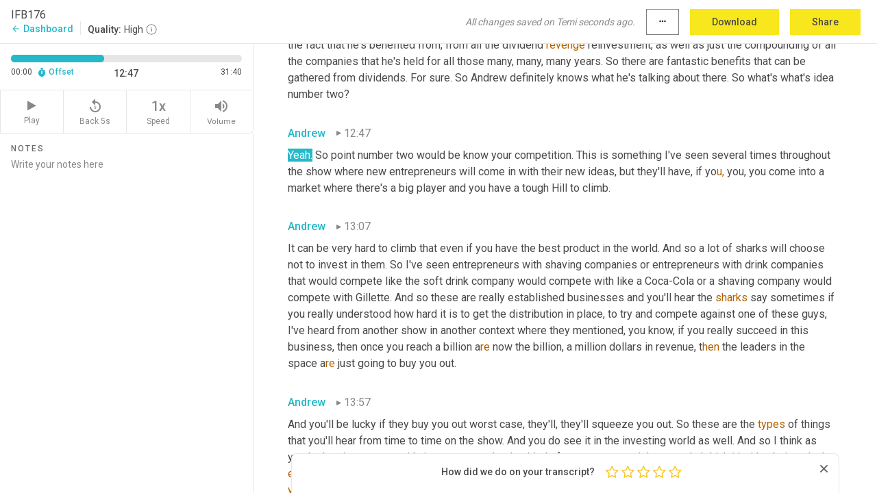

--- FILE ---
content_type: text/html; charset=utf-8
request_url: https://www.temi.com/editor/t/0SylFrEpqwpKM3qMStQG3UB5blzLqGHFDJsld0P8-8boaOOaZlvhDLAaNmQwEpUR07_kqRzqHpPOMSSzMSMWaomI6oM?loadFrom=DocumentDeeplink&ts=767.5
body_size: 71553
content:



<!DOCTYPE html>
<html lang="en">
<!-- Server: ip-10-2-39-210.us-west-2.compute.internal -->
<head>
    <title>Transcript Editor | temi.com</title>
    

<meta property="og:title" content="Transcript Editor | temi.com" />
<meta property="og:type" content="website" />
<meta property="og:site_name" content="temi" />
<meta property="og:description" content="Use Temi&#x2019;s free editor to polish your transcripts to 100% accuracy and edit or add speaker names. Export your transcript as a Word Doc, a PDF or a TXT file." />
<meta property="og:image" content="https://www.rev.com/content/img/temi/temi-logo-blue-text-large.jpg" />
<meta property="og:image:width" content="1121" />
<meta property="og:image:height" content="319" />
<meta property="og:url" content="https://www.temi.com/editor/t/0SylFrEpqwpKM3qMStQG3UB5blzLqGHFDJsld0P8-8boaOOaZlvhDLAaNmQwEpUR07_kqRzqHpPOMSSzMSMWaomI6oM" />
<meta property="fb:app_id" content="1468830553199299" />
<meta property="twitter:card" content="summary_large_image" />
<meta property="twitter:site" content="@usetemi" />


        <meta name="robots" content="noindex" />
    <meta name="viewport" content="width=device-width, initial-scale=1, maximum-scale=1, user-scalable=0">
    <meta name="format-detection" content="telephone=no">
    <meta name="apple-itunes-app" content="app-id=1269856195">
    <link href="https://fonts.googleapis.com/icon?family=Material+Icons" rel="stylesheet">
    <link href="https://cdnjs.cloudflare.com/ajax/libs/ionicons/2.0.1/css/ionicons.min.css" rel="stylesheet">

    <link rel="shortcut icon" type="image/png" href="/content/img/temi/favicon.ico"/>

        <meta name="description" content="Use Temi’s free editor to polish your transcripts to 100% accuracy and edit or add speaker names. Export your transcript as a Word Doc, a PDF or a TXT file." />

    <script>
    (function() {
        var d = document;
        var c = d.createElement('script');
        if (!('noModule' in c) && 'onbeforeload' in c) {
            var s = false;
            d.addEventListener('beforeload', function(e) {
            if (e.target === c) {
                s = true;
            } else if (!e.target.hasAttribute('nomodule') || !s) {
                return;
            }
            e.preventDefault();
            }, true);

            c.type = 'module';
            c.src = '.';
            d.head.appendChild(c);
            c.remove();
        }
    }());
</script>
    <script src="/build/polyfills.bundle.js?v=54Y5CiuWdqwffzaCVNwdd5feeFYAQvAmwO7zLd7NRrw" nomodule></script>

        

        


    <script>
        !function(t,e){var o,n,p,r;e.__SV||(window.posthog=e,e._i=[],e.init=function(i,s,a){function g(t,e){var o=e.split(".");2==o.length&&(t=t[o[0]],e=o[1]),t[e]=function(){t.push([e].concat(Array.prototype.slice.call(arguments,0)))}}(p=t.createElement("script")).type="text/javascript",p.crossOrigin="anonymous",p.async=!0,p.src=s.api_host.replace(".i.posthog.com","-assets.i.posthog.com")+"/static/array.js",(r=t.getElementsByTagName("script")[0]).parentNode.insertBefore(p,r);var u=e;for(void 0!==a?u=e[a]=[]:a="posthog",u.people=u.people||[],u.toString=function(t){var e="posthog";return"posthog"!==a&&(e+="."+a),t||(e+=" (stub)"),e},u.people.toString=function(){return u.toString(1)+".people (stub)"},o="init Ce js Ls Te Fs Ds capture Ye calculateEventProperties Us register register_once register_for_session unregister unregister_for_session Ws getFeatureFlag getFeatureFlagPayload isFeatureEnabled reloadFeatureFlags updateEarlyAccessFeatureEnrollment getEarlyAccessFeatures on onFeatureFlags onSurveysLoaded onSessionId getSurveys getActiveMatchingSurveys renderSurvey canRenderSurvey canRenderSurveyAsync identify setPersonProperties group resetGroups setPersonPropertiesForFlags resetPersonPropertiesForFlags setGroupPropertiesForFlags resetGroupPropertiesForFlags reset get_distinct_id getGroups get_session_id get_session_replay_url alias set_config startSessionRecording stopSessionRecording sessionRecordingStarted captureException loadToolbar get_property getSessionProperty Bs zs createPersonProfile Hs Ms Gs opt_in_capturing opt_out_capturing has_opted_in_capturing has_opted_out_capturing get_explicit_consent_status is_capturing clear_opt_in_out_capturing Ns debug L qs getPageViewId captureTraceFeedback captureTraceMetric".split(" "),n=0;n<o.length;n++)g(u,o[n]);e._i.push([i,s,a])},e.__SV=1)}(document,window.posthog||[]);
        posthog.init('phc_H3TKX53cD9KCYtqK9ibmvakcFWMi2A1RZzkaSy9buzR', {
            api_host: 'https://us.i.posthog.com',
            defaults: '2025-05-24',
            person_profiles: 'identified_only'
        })
    </script>


    <script src="/build/bundles/legacy/jquery.js?v=Er3_kvZhQi5m1MV07SL3ajVDOM5mKrEc_53fdNEQakA"></script>
    <script src="/build/bundles/legacy/react.js?v=fjU7eEWWWuhiPMcTKDYO6q03emFXTwNlLPTno9QlcHw"></script>
    <link href="/content/fa/css/font-awesome.css" type="text/css" rel="stylesheet">
    





    <script src="/build/landing-page.bundle.js?v=4xpT12KaJgRavuqbz804H6MRtqmC9o5229p3XEOUJ1k"></script>
    

<script>
    !function () {
        window.segmentTrackingEnabled = true;
        var analytics = window.analytics = window.analytics || []; if (!analytics.initialize) if (analytics.invoked) window.console && console.error && console.error("Segment snippet included twice."); else {
            analytics.invoked = !0; analytics.methods = ["trackSubmit", "trackClick", "trackLink", "trackForm", "pageview", "identify", "reset", "group", "track", "ready", "alias", "debug", "page", "once", "off", "on", "addSourceMiddleware", "addIntegrationMiddleware", "setAnonymousId", "addDestinationMiddleware"]; analytics.factory = function (e) { return function () { var t = Array.prototype.slice.call(arguments); t.unshift(e); analytics.push(t); return analytics } }; for (var e = 0; e < analytics.methods.length; e++) { var key = analytics.methods[e]; analytics[key] = analytics.factory(key) } analytics.load = function (key, e) { var t = document.createElement("script"); t.type = "text/javascript"; t.async = !0; t.src = 'https://evs.bubo-bubo.rev.com/vuJKUsyQcbGfLatMF8YUDz/tyKCHHbrpCEF1awtHhhquy.min.js'; var n = document.getElementsByTagName("script")[0]; n.parentNode.insertBefore(t, n); analytics._loadOptions = e }; analytics._writeKey = 'WEmx47r1UEglal6RqTQxEBV8k5L4SKYb';
                analytics._cdn = 'https://evs.bubo-bubo.rev.com';
            analytics.SNIPPET_VERSION = "4.15.3";
            if (true) {
                analytics.load('WEmx47r1UEglal6RqTQxEBV8k5L4SKYb', {
                  integrations: {
                    "Segment.io": {
                      deliveryStrategy: {
                        strategy: "batching",
                        config: {
                          size: 20,
                          timeout: 5000
                        }
                      }
                    }
                  }
                });
                analytics.ready(function () {
                    const gaIsDefined = typeof (ga) === "function";
                    const isCustomer = "customers" === "customers";
                    if (!(gaIsDefined && isCustomer)) {
                        window.analytics.page({"isMobile":"false"});
                    } else {
                        ga(function (defaultTracker) {
                            // Default tracker may be undefined if window.ga has been loaded via GTM tag instead of
                            // GA snippet and ga('create') has not been called directly (as it is in the shared
                            // "_google-analytics" partial)
                            // This will try to use the client ID from GTM's tag-specific tracker (usually the
                            // first/only tracker returned by ga.getAll) if the default doesn't exist
                            const tracker = defaultTracker || ga.getAll()[0]
                            // Don't send GA client ID in Segment event if there's no tracker
                            if (!tracker) {
                                return window.analytics.page({"isMobile":"false"});
                            }
                            const clientId = tracker.get("clientId");
                            const externalIdObject =
                            {
                                externalIds: [
                                    {
                                        id: clientId,
                                        type: "ga_client_id",
                                        collection: "users",
                                        encoding: "none"
                                    }
                                ]
                            };
                            window.analytics.page({"isMobile":"false"}, externalIdObject);
                        });
                    }
                });
            }
        }

        // Send "isMobile" property along with all segment calls
        analytics.addSourceMiddleware(({ payload, next }) => {
            payload.obj.properties = payload.obj.properties || {};
            payload.obj.properties.isMobile = "false";
            next(payload);
        });
    }();
</script>

<script type="text/javascript">
    window.segmentReset = () => {
        if (window.analytics) {
            window.analytics.reset();
        }
    }
</script>


        

        



<script>
            window.ga = window.ga || function() { (ga.q = ga.q || []).push(arguments) };
            ga.l = +new Date;
            ga('create', 'UA-18309154-16', 'auto');</script><script async src='https://www.google-analytics.com/analytics.js'></script>
<script>
    ga('set', 'dimension1', 'Anonymous');
    ga('send', 'pageview');
</script>

        


        <script src="/build/mp.bundle.js?v=6Yzpm7Gp6WjAAhVj7xVttyl7yq-y5hYiDx5IvdwyOOA"></script>
        


<script type="text/javascript">rev_Mixpanel = new ft_Mixpanel('f0edb2cb4e2ba3424bb5e1c3840aadda', '', 'temi', false);</script>
    <script>
        window.addEventListener('load', function() {
            rev_Mixpanel.trackLinks("mixpanel-link");
        });
    </script>


    
    <link href="/build/styles/pages/editors/temi.css?v=KnITRJHrLHe8kt87nvLdHp5V2LoiPB2PImmPGV12NrQ" type="text/css" rel="stylesheet">

    
    <script src="/build/bundles/legacy/temi-editor.js?v=MH10KgW3h984TMKUIMwWHUygS3ZuyEDPe-Q35PieTiw"></script>
    <script src="/build/temi.bundle.js?v=Mu3ohru1ssDPELXV_vJV_DeeI6oCmvAJQ7Mai1q0ZZY"></script>
    <script src="/build/standardized-audio-context.bundle.js?v=AnDHmGLuI19Y-cKvatZ0HsbvUEMRFtd4IkgP97PF5WM"></script>
    <script>
            !function(a,b,c,d,e,f,g,h){a.RaygunObject=e,a[e]=a[e]||function(){
            (a[e].o=a[e].o||[]).push(arguments)},f=b.createElement(c),g=b.getElementsByTagName(c)[0],
            f.async=1,f.src=d,g.parentNode.insertBefore(f,g),h=a.onerror,a.onerror=function(b,c,d,f,g){
            h&&h(b,c,d,f,g),g||(g=new Error(b)),a[e].q=a[e].q||[],a[e].q.push({
            e:g})}}(window,document,"script","//cdn.raygun.io/raygun4js/raygun.min.js","rg4js");
        

            rg4js('options', {
                debugMode: true,
                ignoreAjaxAbort: true,
                ignoreAjaxError: true,
                ignore3rdPartyErrors: true
            });
            rg4js('apiKey', 'eIWQURn3Q+LVjvLWfppMgA==');
            rg4js('enableCrashReporting', true);
        
window.rg4js = rg4js;</script>

    <meta name="viewport" content="width=device-width, initial-scale=1, maximum-scale=1, user-scalable=0" />


</head>
<body>
        

    <div id="body-wrapper">
        <div id="promo" class="promo">
            <header id="header" class="fixed-position"></header>

        </div>

        




<div class="roboto dark-gray flex flex-column vh-100">
    



<div id="root"></div>


</div>

    </div>


    <script type="text/javascript">
        $(function () {
            window.stEditor.InitEditor({
                rootElement: 'root',
                minPasswordLength: 8,
                model: {"isApproved":true,"email":"dahern@intrinsicvalueformula.com","draft":{"id":4042602,"versionNumber":1058,"nodes":[{"object":"block","type":"Monologue","nodes":[{"nodes":[{"object":"text","leaves":[{"object":"leaf","text":"","marks":[]}]}],"object":"block","type":"Speaker","data":{"speakerId":0}},{"nodes":[{"object":"text","leaves":[{"object":"leaf","text":"00:02","marks":[]}]}],"object":"block","type":"Timestamp","data":{"seconds":2.49}},{"nodes":[{"object":"text","leaves":[{"object":"leaf","text":"Re asSee I love this podcast because ads it crushes your dreams ","marks":[]},{"object":"leaf","text":"and","marks":[{"type":"LowConfidence"}]},{"object":"leaf","text":" getting rich quick. They actually got me into reading stats for anything you're tuned in to the Investing S for e as led by Andrew Sather and Dave Ahern. ","marks":[]},{"object":"leaf","text":"A","marks":[{"type":"LowConfidence"}]},{"object":"leaf","text":" step-by-step premium investing guides for beginners, your path to financial freedom starts now.","marks":[]}]}],"object":"block","type":"Content","data":{"Timestamps":[{"Start":2490,"End":2520,"Bitc":null},{"Start":2490,"End":2520,"Bitc":null},{"Start":2490,"End":2520,"Bitc":null},{"Start":2521,"End":2730,"Bitc":null},{"Start":2731,"End":2850,"Bitc":null},{"Start":2851,"End":3360,"Bitc":null},{"Start":3361,"End":3600,"Bitc":null},{"Start":3361,"End":3600,"Bitc":null},{"Start":3601,"End":3690,"Bitc":null},{"Start":3691,"End":4020,"Bitc":null},{"Start":4021,"End":4170,"Bitc":null},{"Start":4171,"End":4470,"Bitc":null},{"Start":4560,"End":4560,"Bitc":null},{"Start":4561,"End":4740,"Bitc":null},{"Start":4741,"End":4950,"Bitc":null},{"Start":4951,"End":5310,"Bitc":null},{"Start":5640,"End":5820,"Bitc":null},{"Start":5821,"End":6150,"Bitc":null},{"Start":6151,"End":6360,"Bitc":null},{"Start":6361,"End":6480,"Bitc":null},{"Start":6481,"End":6630,"Bitc":null},{"Start":6631,"End":6950,"Bitc":null},{"Start":6960,"End":7320,"Bitc":null},{"Start":7321,"End":7470,"Bitc":null},{"Start":7471,"End":7980,"Bitc":null},{"Start":8130,"End":8370,"Bitc":null},{"Start":8371,"End":8670,"Bitc":null},{"Start":8671,"End":8940,"Bitc":null},{"Start":9210,"End":9390,"Bitc":null},{"Start":9391,"End":9570,"Bitc":null},{"Start":9571,"End":10230,"Bitc":null},{"Start":9571,"End":10230,"Bitc":null},{"Start":10231,"End":10410,"Bitc":null},{"Start":10411,"End":10950,"Bitc":null},{"Start":10951,"End":11760,"Bitc":null},{"Start":11850,"End":12210,"Bitc":null},{"Start":12211,"End":12720,"Bitc":null},{"Start":12810,"End":13230,"Bitc":null},{"Start":12810,"End":13230,"Bitc":null},{"Start":13920,"End":14160,"Bitc":null},{"Start":14161,"End":14520,"Bitc":null},{"Start":14161,"End":14520,"Bitc":null},{"Start":14521,"End":14700,"Bitc":null},{"Start":15270,"End":16470,"Bitc":null},{"Start":16500,"End":17100,"Bitc":null},{"Start":16500,"End":17100,"Bitc":null},{"Start":17101,"End":17670,"Bitc":null},{"Start":18151,"End":18330,"Bitc":null},{"Start":18331,"End":19050,"Bitc":null},{"Start":19170,"End":19470,"Bitc":null},{"Start":19471,"End":19950,"Bitc":null},{"Start":19951,"End":20100,"Bitc":null},{"Start":20101,"End":20760,"Bitc":null},{"Start":20761,"End":21360,"Bitc":null},{"Start":21660,"End":22200,"Bitc":null},{"Start":22201,"End":22770,"Bitc":null}]}}],"data":{"monologueId":0,"customData":{}}},{"object":"block","type":"Monologue","nodes":[{"nodes":[{"object":"text","leaves":[{"object":"leaf","text":"","marks":[]}]}],"object":"block","type":"Speaker","data":{"speakerId":2}},{"nodes":[{"object":"text","leaves":[{"object":"leaf","text":"00:32","marks":[]}]}],"object":"block","type":"Timestamp","data":{"seconds":32.48}},{"nodes":[{"object":"text","leaves":[{"object":"leaf","text":"All right, folks, ","marks":[]},{"object":"leaf","text":"we'll","marks":[{"type":"LowConfidence"}]},{"object":"leaf","text":" welcome to Investing for Beginners podcast. This is episode 176 tonight, Andrew and I are going to talk about three things you can learn from investing from SharTank. This is one of Andrew's favorite shows, and we talk about the episodes from time to time and it's really interesting stuff. So we thought we would share some ideas that, Andrew and I have picked up mostly Andrew, from the show. So Andrew, why don't you go ahead and tell us a little bit about your idea.","marks":[]}]}],"object":"block","type":"Content","data":{"Timestamps":[{"Start":32480,"End":32570,"Bitc":null},{"Start":32571,"End":32750,"Bitc":null},{"Start":32751,"End":33020,"Bitc":null},{"Start":33140,"End":33140,"Bitc":null},{"Start":33141,"End":33440,"Bitc":null},{"Start":33441,"End":33590,"Bitc":null},{"Start":33591,"End":34040,"Bitc":null},{"Start":34041,"End":34190,"Bitc":null},{"Start":34191,"End":34580,"Bitc":null},{"Start":34581,"End":35180,"Bitc":null},{"Start":35181,"End":35330,"Bitc":null},{"Start":35331,"End":35390,"Bitc":null},{"Start":35391,"End":35900,"Bitc":null},{"Start":35901,"End":37340,"Bitc":null},{"Start":37790,"End":38180,"Bitc":null},{"Start":38210,"End":38510,"Bitc":null},{"Start":38511,"End":38660,"Bitc":null},{"Start":38661,"End":38750,"Bitc":null},{"Start":38751,"End":38870,"Bitc":null},{"Start":38871,"End":39020,"Bitc":null},{"Start":39021,"End":39080,"Bitc":null},{"Start":39081,"End":39350,"Bitc":null},{"Start":39351,"End":39620,"Bitc":null},{"Start":39710,"End":40040,"Bitc":null},{"Start":40041,"End":40370,"Bitc":null},{"Start":40371,"End":40490,"Bitc":null},{"Start":40491,"End":40640,"Bitc":null},{"Start":40641,"End":40880,"Bitc":null},{"Start":40881,"End":41120,"Bitc":null},{"Start":41121,"End":41690,"Bitc":null},{"Start":41900,"End":42110,"Bitc":null},{"Start":42111,"End":42380,"Bitc":null},{"Start":43250,"End":43460,"Bitc":null},{"Start":43461,"End":43550,"Bitc":null},{"Start":43551,"End":43730,"Bitc":null},{"Start":43731,"End":43820,"Bitc":null},{"Start":43821,"End":44180,"Bitc":null},{"Start":44181,"End":44510,"Bitc":null},{"Start":44511,"End":44990,"Bitc":null},{"Start":45410,"End":45800,"Bitc":null},{"Start":45801,"End":45920,"Bitc":null},{"Start":45921,"End":46160,"Bitc":null},{"Start":46161,"End":46400,"Bitc":null},{"Start":46401,"End":46520,"Bitc":null},{"Start":46521,"End":46940,"Bitc":null},{"Start":46941,"End":47090,"Bitc":null},{"Start":47091,"End":47270,"Bitc":null},{"Start":47271,"End":47360,"Bitc":null},{"Start":47361,"End":47660,"Bitc":null},{"Start":47661,"End":47840,"Bitc":null},{"Start":47841,"End":48050,"Bitc":null},{"Start":48170,"End":48410,"Bitc":null},{"Start":48411,"End":48860,"Bitc":null},{"Start":48861,"End":49220,"Bitc":null},{"Start":49610,"End":49760,"Bitc":null},{"Start":49761,"End":49880,"Bitc":null},{"Start":49881,"End":50090,"Bitc":null},{"Start":50091,"End":50180,"Bitc":null},{"Start":50181,"End":50300,"Bitc":null},{"Start":50301,"End":50540,"Bitc":null},{"Start":50541,"End":50720,"Bitc":null},{"Start":50721,"End":51170,"Bitc":null},{"Start":50721,"End":51170,"Bitc":null},{"Start":51171,"End":51500,"Bitc":null},{"Start":52131,"End":52250,"Bitc":null},{"Start":52251,"End":52310,"Bitc":null},{"Start":52311,"End":52490,"Bitc":null},{"Start":52520,"End":52760,"Bitc":null},{"Start":52761,"End":52940,"Bitc":null},{"Start":52970,"End":53300,"Bitc":null},{"Start":52970,"End":53300,"Bitc":null},{"Start":53301,"End":53630,"Bitc":null},{"Start":54411,"End":54500,"Bitc":null},{"Start":54501,"End":54710,"Bitc":null},{"Start":55040,"End":55490,"Bitc":null},{"Start":55670,"End":55970,"Bitc":null},{"Start":55971,"End":56030,"Bitc":null},{"Start":56031,"End":56150,"Bitc":null},{"Start":56151,"End":56240,"Bitc":null},{"Start":56241,"End":56330,"Bitc":null},{"Start":56331,"End":56510,"Bitc":null},{"Start":56511,"End":56600,"Bitc":null},{"Start":56601,"End":56810,"Bitc":null},{"Start":56811,"End":56900,"Bitc":null},{"Start":56901,"End":56960,"Bitc":null},{"Start":56961,"End":57110,"Bitc":null},{"Start":57111,"End":57260,"Bitc":null},{"Start":57261,"End":57440,"Bitc":null},{"Start":57441,"End":57560,"Bitc":null},{"Start":57561,"End":57890,"Bitc":null}]}}],"data":{"monologueId":1,"customData":{}}},{"object":"block","type":"Monologue","nodes":[{"nodes":[{"object":"text","leaves":[{"object":"leaf","text":"","marks":[]}]}],"object":"block","type":"Speaker","data":{"speakerId":1}},{"nodes":[{"object":"text","leaves":[{"object":"leaf","text":"00:59","marks":[]}]}],"object":"block","type":"Timestamp","data":{"seconds":59.18}},{"nodes":[{"object":"text","leaves":[{"object":"leaf","text":"Yeah, sounds good. So, you know, y","marks":[]},{"object":"leaf","text":"ou're ","marks":[{"type":"LowConfidence"}]},{"object":"leaf","text":"talking about how y","marks":[]},{"object":"leaf","text":"ou're ","marks":[{"type":"LowConfidence"}]},{"object":"leaf","text":"just watching it before we came on. I thought that'd be a fun idea for those of you who haven't seen shark tank. It's a show on CNBC and you have big investors on there. Mark Cuban, Raymond James, t","marks":[]},{"object":"leaf","text":"he ","marks":[{"type":"LowConfidence"}]},{"object":"leaf","text":"s","marks":[]},{"object":"leaf","text":"ky,","marks":[{"type":"LowConfidence"}]},{"object":"leaf","text":" he calls himself mr. Wonderful. And they have entrepreneurs t","marks":[]},{"object":"leaf","text":"o ","marks":[{"type":"LowConfidence"}]},{"object":"leaf","text":"come on the show and basically they try to pitch these investors to try to get these investors, to give them money as investments for their businesses.","marks":[]}]}],"object":"block","type":"Content","data":{"Timestamps":[{"Start":59180,"End":59420,"Bitc":null},{"Start":59450,"End":59780,"Bitc":null},{"Start":59781,"End":60080,"Bitc":null},{"Start":60140,"End":60530,"Bitc":null},{"Start":60531,"End":60680,"Bitc":null},{"Start":60681,"End":60770,"Bitc":null},{"Start":60771,"End":60980,"Bitc":null},{"Start":60981,"End":61280,"Bitc":null},{"Start":61281,"End":61520,"Bitc":null},{"Start":61521,"End":61640,"Bitc":null},{"Start":61641,"End":61850,"Bitc":null},{"Start":61851,"End":62030,"Bitc":null},{"Start":62031,"End":62390,"Bitc":null},{"Start":62391,"End":62510,"Bitc":null},{"Start":62511,"End":62780,"Bitc":null},{"Start":62781,"End":62900,"Bitc":null},{"Start":62901,"End":63110,"Bitc":null},{"Start":63111,"End":63440,"Bitc":null},{"Start":63830,"End":63920,"Bitc":null},{"Start":63921,"End":64160,"Bitc":null},{"Start":64161,"End":64310,"Bitc":null},{"Start":64311,"End":64400,"Bitc":null},{"Start":64401,"End":64460,"Bitc":null},{"Start":64461,"End":64700,"Bitc":null},{"Start":64701,"End":65210,"Bitc":null},{"Start":65780,"End":66050,"Bitc":null},{"Start":66051,"End":66260,"Bitc":null},{"Start":66261,"End":66350,"Bitc":null},{"Start":66351,"End":66410,"Bitc":null},{"Start":66411,"End":66530,"Bitc":null},{"Start":66531,"End":66830,"Bitc":null},{"Start":66980,"End":67340,"Bitc":null},{"Start":67341,"End":67670,"Bitc":null},{"Start":67671,"End":67940,"Bitc":null},{"Start":67970,"End":68060,"Bitc":null},{"Start":68061,"End":68120,"Bitc":null},{"Start":68121,"End":68390,"Bitc":null},{"Start":68391,"End":68570,"Bitc":null},{"Start":68571,"End":69500,"Bitc":null},{"Start":69980,"End":70520,"Bitc":null},{"Start":71150,"End":71330,"Bitc":null},{"Start":71331,"End":71750,"Bitc":null},{"Start":72320,"End":72500,"Bitc":null},{"Start":72501,"End":72980,"Bitc":null},{"Start":72981,"End":73190,"Bitc":null},{"Start":73191,"End":73520,"Bitc":null},{"Start":73521,"End":73820,"Bitc":null},{"Start":73821,"End":74480,"Bitc":null},{"Start":75140,"End":76160,"Bitc":null},{"Start":76160,"End":76160,"Bitc":null},{"Start":76310,"End":76430,"Bitc":null},{"Start":76431,"End":76820,"Bitc":null},{"Start":76890,"End":77000,"Bitc":null},{"Start":77001,"End":77180,"Bitc":null},{"Start":77181,"End":77450,"Bitc":null},{"Start":77480,"End":77720,"Bitc":null},{"Start":77721,"End":78320,"Bitc":null},{"Start":79700,"End":80090,"Bitc":null},{"Start":80091,"End":80270,"Bitc":null},{"Start":80271,"End":80480,"Bitc":null},{"Start":80481,"End":81080,"Bitc":null},{"Start":81081,"End":81170,"Bitc":null},{"Start":81171,"End":81320,"Bitc":null},{"Start":81321,"End":81530,"Bitc":null},{"Start":81531,"End":81620,"Bitc":null},{"Start":81621,"End":82100,"Bitc":null},{"Start":82101,"End":82250,"Bitc":null},{"Start":82251,"End":82640,"Bitc":null},{"Start":82641,"End":82790,"Bitc":null},{"Start":82791,"End":83030,"Bitc":null},{"Start":83031,"End":83150,"Bitc":null},{"Start":83151,"End":83450,"Bitc":null},{"Start":83451,"End":83660,"Bitc":null},{"Start":83661,"End":84470,"Bitc":null},{"Start":84770,"End":84890,"Bitc":null},{"Start":84891,"End":85100,"Bitc":null},{"Start":85101,"End":85190,"Bitc":null},{"Start":85191,"End":85340,"Bitc":null},{"Start":85341,"End":85520,"Bitc":null},{"Start":85521,"End":86360,"Bitc":null},{"Start":86570,"End":86780,"Bitc":null},{"Start":86781,"End":87020,"Bitc":null},{"Start":87021,"End":87350,"Bitc":null},{"Start":87351,"End":87770,"Bitc":null},{"Start":87771,"End":87950,"Bitc":null},{"Start":87951,"End":88460,"Bitc":null},{"Start":88461,"End":88730,"Bitc":null},{"Start":88731,"End":88880,"Bitc":null},{"Start":88881,"End":89510,"Bitc":null}]}}],"data":{"monologueId":35,"customData":{}}},{"object":"block","type":"Monologue","nodes":[{"nodes":[{"object":"text","leaves":[{"object":"leaf","text":"","marks":[]}]}],"object":"block","type":"Speaker","data":{"speakerId":1}},{"nodes":[{"object":"text","leaves":[{"object":"leaf","text":"01:30","marks":[]}]}],"object":"block","type":"Timestamp","data":{"seconds":90.2}},{"nodes":[{"object":"text","leaves":[{"object":"leaf","text":"And so you'll have all range, all sorts of a range of businesses between people, with ideas, to people, with ","marks":[]},{"object":"leaf","text":"multimillion","marks":[{"type":"LowConfidence"}]},{"object":"leaf","text":" dollar businesses, looking to get money in ","marks":[]},{"object":"leaf","text":"order","marks":[{"type":"LowConfidence"}]},{"object":"leaf","text":" to take them to that next level. And so really, if you think about what investing is, and we talked about this way back in ","marks":[]},{"object":"leaf","text":"the","marks":[{"type":"LowConfidence"}]},{"object":"leaf","text":" archives, in our back to the ","marks":[]},{"object":"leaf","text":"basic","marks":[{"type":"LowConfidence"}]},{"object":"leaf","text":" series, which started on episode four, the ","marks":[]},{"object":"leaf","text":"two,","marks":[{"type":"LowConfidence"}]},{"object":"leaf","text":" we talked about how, when you buy a stock, what you're really getting is a piece of ownership in a business. And as t","marks":[]},{"object":"leaf","text":"hat ","marks":[{"type":"LowConfidence"}]},{"object":"leaf","text":"business grows, it deals with all the same market forces as the businesses that you see on shark tank or your local small business, it's all business and the language of b","marks":[]},{"object":"leaf","text":"usinesses,","marks":[{"type":"LowConfidence"}]},{"object":"leaf","text":" the language of business. So I think I've kind of picked up i","marks":[]},{"object":"leaf","text":"t's,","marks":[{"type":"LowConfidence"}]},{"object":"leaf","text":" it's been something I've I've liked to have on t","marks":[]},{"object":"leaf","text":"he,","marks":[{"type":"LowConfidence"}]},{"object":"leaf","text":" in the background or, you know, like to watch for fun and kind of say, there's, there's some good stuff in here.","marks":[]}]}],"object":"block","type":"Content","data":{"Timestamps":[{"Start":90200,"End":90350,"Bitc":null},{"Start":90351,"End":90950,"Bitc":null},{"Start":90980,"End":91160,"Bitc":null},{"Start":91161,"End":91370,"Bitc":null},{"Start":91371,"End":91760,"Bitc":null},{"Start":91761,"End":92390,"Bitc":null},{"Start":93470,"End":93740,"Bitc":null},{"Start":93741,"End":94190,"Bitc":null},{"Start":94191,"End":94370,"Bitc":null},{"Start":94371,"End":94460,"Bitc":null},{"Start":94461,"End":94820,"Bitc":null},{"Start":94821,"End":94910,"Bitc":null},{"Start":94911,"End":95450,"Bitc":null},{"Start":95451,"End":95900,"Bitc":null},{"Start":95901,"End":96200,"Bitc":null},{"Start":96201,"End":96320,"Bitc":null},{"Start":96800,"End":97580,"Bitc":null},{"Start":98060,"End":98450,"Bitc":null},{"Start":98451,"End":98780,"Bitc":null},{"Start":98781,"End":99050,"Bitc":null},{"Start":100070,"End":100070,"Bitc":null},{"Start":100071,"End":100250,"Bitc":null},{"Start":100251,"End":101030,"Bitc":null},{"Start":101390,"End":101810,"Bitc":null},{"Start":101811,"End":101930,"Bitc":null},{"Start":101931,"End":102260,"Bitc":null},{"Start":102800,"End":103250,"Bitc":null},{"Start":103251,"End":103370,"Bitc":null},{"Start":103580,"End":103580,"Bitc":null},{"Start":103590,"End":103700,"Bitc":null},{"Start":103701,"End":103940,"Bitc":null},{"Start":103941,"End":104150,"Bitc":null},{"Start":104151,"End":104270,"Bitc":null},{"Start":104271,"End":104480,"Bitc":null},{"Start":104481,"End":104750,"Bitc":null},{"Start":104751,"End":105140,"Bitc":null},{"Start":105890,"End":106010,"Bitc":null},{"Start":106011,"End":106190,"Bitc":null},{"Start":106191,"End":106580,"Bitc":null},{"Start":107240,"End":107360,"Bitc":null},{"Start":107361,"End":107420,"Bitc":null},{"Start":107421,"End":107660,"Bitc":null},{"Start":107661,"End":107990,"Bitc":null},{"Start":107991,"End":108200,"Bitc":null},{"Start":108201,"End":108710,"Bitc":null},{"Start":108711,"End":109190,"Bitc":null},{"Start":109250,"End":109370,"Bitc":null},{"Start":109371,"End":109460,"Bitc":null},{"Start":109461,"End":109760,"Bitc":null},{"Start":109761,"End":110000,"Bitc":null},{"Start":110001,"End":110420,"Bitc":null},{"Start":110690,"End":111170,"Bitc":null},{"Start":111171,"End":111470,"Bitc":null},{"Start":111471,"End":111570,"Bitc":null},{"Start":111620,"End":111620,"Bitc":null},{"Start":111630,"End":112430,"Bitc":null},{"Start":112940,"End":113060,"Bitc":null},{"Start":113061,"End":113180,"Bitc":null},{"Start":113181,"End":113510,"Bitc":null},{"Start":113630,"End":113750,"Bitc":null},{"Start":113751,"End":113840,"Bitc":null},{"Start":114260,"End":114260,"Bitc":null},{"Start":114261,"End":114710,"Bitc":null},{"Start":114711,"End":114860,"Bitc":null},{"Start":114861,"End":115320,"Bitc":null},{"Start":115340,"End":115490,"Bitc":null},{"Start":115491,"End":115940,"Bitc":null},{"Start":115941,"End":116150,"Bitc":null},{"Start":116151,"End":116300,"Bitc":null},{"Start":116900,"End":116900,"Bitc":null},{"Start":117650,"End":117770,"Bitc":null},{"Start":117771,"End":118010,"Bitc":null},{"Start":118011,"End":118340,"Bitc":null},{"Start":118341,"End":118730,"Bitc":null},{"Start":118731,"End":118910,"Bitc":null},{"Start":118911,"End":119000,"Bitc":null},{"Start":119001,"End":119210,"Bitc":null},{"Start":119211,"End":119270,"Bitc":null},{"Start":119271,"End":119810,"Bitc":null},{"Start":119960,"End":120170,"Bitc":null},{"Start":120171,"End":120320,"Bitc":null},{"Start":120321,"End":120560,"Bitc":null},{"Start":120561,"End":120920,"Bitc":null},{"Start":120950,"End":121670,"Bitc":null},{"Start":122480,"End":123050,"Bitc":null},{"Start":123170,"End":123560,"Bitc":null},{"Start":123561,"End":123800,"Bitc":null},{"Start":123801,"End":124460,"Bitc":null},{"Start":124490,"End":124700,"Bitc":null},{"Start":124701,"End":124760,"Bitc":null},{"Start":124761,"End":125390,"Bitc":null},{"Start":126050,"End":126620,"Bitc":null},{"Start":126980,"End":127190,"Bitc":null},{"Start":127191,"End":127310,"Bitc":null},{"Start":127311,"End":127700,"Bitc":null},{"Start":127701,"End":128390,"Bitc":null},{"Start":128790,"End":129140,"Bitc":null},{"Start":129320,"End":129650,"Bitc":null},{"Start":129651,"End":129800,"Bitc":null},{"Start":129801,"End":129980,"Bitc":null},{"Start":129981,"End":130070,"Bitc":null},{"Start":130071,"End":130520,"Bitc":null},{"Start":130550,"End":131030,"Bitc":null},{"Start":131031,"End":131720,"Bitc":null},{"Start":132320,"End":133220,"Bitc":null},{"Start":133280,"End":133430,"Bitc":null},{"Start":133431,"End":133880,"Bitc":null},{"Start":133881,"End":134030,"Bitc":null},{"Start":134031,"End":134120,"Bitc":null},{"Start":134121,"End":134360,"Bitc":null},{"Start":134361,"End":134510,"Bitc":null},{"Start":134511,"End":134780,"Bitc":null},{"Start":134781,"End":135140,"Bitc":null},{"Start":135141,"End":135410,"Bitc":null},{"Start":135411,"End":135620,"Bitc":null},{"Start":135621,"End":135980,"Bitc":null},{"Start":135981,"End":136340,"Bitc":null},{"Start":136341,"End":136940,"Bitc":null},{"Start":137600,"End":138420,"Bitc":null},{"Start":138440,"End":138650,"Bitc":null},{"Start":138651,"End":139160,"Bitc":null},{"Start":139580,"End":139970,"Bitc":null},{"Start":140540,"End":140660,"Bitc":null},{"Start":140661,"End":140990,"Bitc":null},{"Start":140991,"End":141080,"Bitc":null},{"Start":141081,"End":141490,"Bitc":null},{"Start":141500,"End":141560,"Bitc":null},{"Start":141561,"End":141890,"Bitc":null},{"Start":141891,"End":141980,"Bitc":null},{"Start":141981,"End":142370,"Bitc":null},{"Start":142371,"End":142820,"Bitc":null},{"Start":143270,"End":143420,"Bitc":null},{"Start":143421,"End":143750,"Bitc":null},{"Start":144290,"End":144560,"Bitc":null},{"Start":144561,"End":144800,"Bitc":null},{"Start":144801,"End":144860,"Bitc":null},{"Start":144861,"End":145130,"Bitc":null},{"Start":145131,"End":145310,"Bitc":null},{"Start":145340,"End":145510,"Bitc":null},{"Start":145511,"End":145760,"Bitc":null},{"Start":145761,"End":145970,"Bitc":null},{"Start":145971,"End":146320,"Bitc":null},{"Start":146340,"End":146490,"Bitc":null},{"Start":146491,"End":146660,"Bitc":null},{"Start":146661,"End":146930,"Bitc":null},{"Start":146931,"End":147020,"Bitc":null},{"Start":147021,"End":147230,"Bitc":null},{"Start":147231,"End":147400,"Bitc":null},{"Start":147401,"End":147530,"Bitc":null},{"Start":147540,"End":147730,"Bitc":null},{"Start":147740,"End":147800,"Bitc":null},{"Start":147801,"End":148430,"Bitc":null},{"Start":148431,"End":148940,"Bitc":null},{"Start":150140,"End":150230,"Bitc":null},{"Start":150231,"End":150470,"Bitc":null},{"Start":150471,"End":150680,"Bitc":null},{"Start":150681,"End":150800,"Bitc":null},{"Start":150801,"End":151040,"Bitc":null},{"Start":151041,"End":151190,"Bitc":null},{"Start":151191,"End":151640,"Bitc":null},{"Start":152360,"End":153050,"Bitc":null},{"Start":154490,"End":154660,"Bitc":null},{"Start":154661,"End":154720,"Bitc":null},{"Start":154850,"End":155060,"Bitc":null},{"Start":155061,"End":155270,"Bitc":null},{"Start":155300,"End":155480,"Bitc":null},{"Start":155481,"End":155630,"Bitc":null},{"Start":155631,"End":155780,"Bitc":null},{"Start":155781,"End":156050,"Bitc":null},{"Start":156051,"End":156140,"Bitc":null},{"Start":156141,"End":156320,"Bitc":null}]}}],"data":{"monologueId":2,"customData":{}}},{"object":"block","type":"Monologue","nodes":[{"nodes":[{"object":"text","leaves":[{"object":"leaf","text":"","marks":[]}]}],"object":"block","type":"Speaker","data":{"speakerId":1}},{"nodes":[{"object":"text","leaves":[{"object":"leaf","text":"02:36","marks":[]}]}],"object":"block","type":"Timestamp","data":{"seconds":156.32}},{"nodes":[{"object":"text","leaves":[{"object":"leaf","text":"So maybe we can, we can share it for first and foremost. You know, mr. Wonderful is by far my favorite character. He's just, ","marks":[]},{"object":"leaf","text":"she's","marks":[{"type":"LowConfidence"}]},{"object":"leaf","text":", ","marks":[]},{"object":"leaf","text":"she's","marks":[{"type":"LowConfidence"}]},{"object":"leaf","text":" the best way to describe ","marks":[]},{"object":"leaf","text":"it","marks":[{"type":"LowConfidence"}]},{"object":"leaf","text":" ","marks":[]},{"object":"leaf","text":"would","marks":[{"type":"LowConfidence"}]},{"object":"leaf","text":" ","marks":[]},{"object":"leaf","text":"be","marks":[{"type":"LowConfidence"}]},{"object":"leaf","text":". He's just a character he's funny. And I think a lot of ","marks":[]},{"object":"leaf","text":"the","marks":[{"type":"LowConfidence"}]},{"object":"leaf","text":", the way that he looks up businesses is similar to the way I look at them. So he ","marks":[]},{"object":"leaf","text":"mentions","marks":[{"type":"LowConfidence"}]},{"object":"leaf","text":" a priority first and foremost on dividends. I saw on CNBC on a different show. He was on there and they were talking about Disney's dividend. And ","marks":[]},{"object":"leaf","text":"there","marks":[{"type":"LowConfidence"}]},{"object":"leaf","text":" was a couple ","marks":[]},{"object":"leaf","text":"of","marks":[{"type":"LowConfidence"}]},{"object":"leaf","text":" months ago when there was an activist investor who was pushing the company to stop paying their dividends so they could focus more cash towards a growing business, such as Disney plus. So mr. Wonderful being an investor who understands that the basics of an investment are to get ","marks":[]},{"object":"leaf","text":"cashflow","marks":[{"type":"LowConfidence"}]},{"object":"leaf","text":" from your investments.","marks":[]}]}],"object":"block","type":"Content","data":{"Timestamps":[{"Start":156320,"End":156440,"Bitc":null},{"Start":156441,"End":156650,"Bitc":null},{"Start":156651,"End":156770,"Bitc":null},{"Start":156771,"End":157040,"Bitc":null},{"Start":157070,"End":157220,"Bitc":null},{"Start":157221,"End":157370,"Bitc":null},{"Start":157371,"End":157640,"Bitc":null},{"Start":157641,"End":157760,"Bitc":null},{"Start":159080,"End":159350,"Bitc":null},{"Start":159440,"End":159800,"Bitc":null},{"Start":159801,"End":159890,"Bitc":null},{"Start":159891,"End":160430,"Bitc":null},{"Start":160550,"End":160670,"Bitc":null},{"Start":160671,"End":160850,"Bitc":null},{"Start":160851,"End":161210,"Bitc":null},{"Start":161211,"End":161900,"Bitc":null},{"Start":162050,"End":162410,"Bitc":null},{"Start":162411,"End":162620,"Bitc":null},{"Start":162621,"End":162800,"Bitc":null},{"Start":162801,"End":162920,"Bitc":null},{"Start":162921,"End":163220,"Bitc":null},{"Start":163221,"End":163730,"Bitc":null},{"Start":163760,"End":164150,"Bitc":null},{"Start":164151,"End":164450,"Bitc":null},{"Start":165830,"End":165830,"Bitc":null},{"Start":166280,"End":166280,"Bitc":null},{"Start":167360,"End":167540,"Bitc":null},{"Start":167541,"End":167810,"Bitc":null},{"Start":167811,"End":167900,"Bitc":null},{"Start":167901,"End":167960,"Bitc":null},{"Start":167961,"End":168320,"Bitc":null},{"Start":168380,"End":168380,"Bitc":null},{"Start":168500,"End":168500,"Bitc":null},{"Start":168710,"End":168710,"Bitc":null},{"Start":168711,"End":168950,"Bitc":null},{"Start":168951,"End":169220,"Bitc":null},{"Start":169221,"End":169280,"Bitc":null},{"Start":169281,"End":169700,"Bitc":null},{"Start":169701,"End":169820,"Bitc":null},{"Start":169821,"End":170180,"Bitc":null},{"Start":170780,"End":171410,"Bitc":null},{"Start":172100,"End":172220,"Bitc":null},{"Start":172221,"End":172430,"Bitc":null},{"Start":172431,"End":172490,"Bitc":null},{"Start":172491,"End":172700,"Bitc":null},{"Start":172701,"End":172790,"Bitc":null},{"Start":172910,"End":172910,"Bitc":null},{"Start":172911,"End":173090,"Bitc":null},{"Start":173091,"End":173330,"Bitc":null},{"Start":173331,"End":173480,"Bitc":null},{"Start":173481,"End":173600,"Bitc":null},{"Start":173601,"End":173840,"Bitc":null},{"Start":173841,"End":173990,"Bitc":null},{"Start":173991,"End":174500,"Bitc":null},{"Start":174501,"End":174650,"Bitc":null},{"Start":174651,"End":175100,"Bitc":null},{"Start":175101,"End":175160,"Bitc":null},{"Start":175161,"End":175220,"Bitc":null},{"Start":175221,"End":175340,"Bitc":null},{"Start":175341,"End":175430,"Bitc":null},{"Start":175431,"End":175700,"Bitc":null},{"Start":175701,"End":175820,"Bitc":null},{"Start":175821,"End":176030,"Bitc":null},{"Start":176031,"End":176480,"Bitc":null},{"Start":176960,"End":177200,"Bitc":null},{"Start":177950,"End":177950,"Bitc":null},{"Start":178370,"End":178730,"Bitc":null},{"Start":179110,"End":179680,"Bitc":null},{"Start":179681,"End":180040,"Bitc":null},{"Start":180041,"End":180130,"Bitc":null},{"Start":180131,"End":180580,"Bitc":null},{"Start":180581,"End":180820,"Bitc":null},{"Start":180821,"End":181540,"Bitc":null},{"Start":182110,"End":182200,"Bitc":null},{"Start":182201,"End":182470,"Bitc":null},{"Start":182471,"End":182620,"Bitc":null},{"Start":182621,"End":183430,"Bitc":null},{"Start":183431,"End":183640,"Bitc":null},{"Start":183641,"End":183700,"Bitc":null},{"Start":183701,"End":184030,"Bitc":null},{"Start":184031,"End":184300,"Bitc":null},{"Start":184301,"End":184480,"Bitc":null},{"Start":184481,"End":184630,"Bitc":null},{"Start":184631,"End":184840,"Bitc":null},{"Start":184841,"End":185230,"Bitc":null},{"Start":185231,"End":185380,"Bitc":null},{"Start":185381,"End":185440,"Bitc":null},{"Start":185441,"End":185530,"Bitc":null},{"Start":185531,"End":185770,"Bitc":null},{"Start":185771,"End":185980,"Bitc":null},{"Start":185981,"End":186400,"Bitc":null},{"Start":186401,"End":186940,"Bitc":null},{"Start":187570,"End":187870,"Bitc":null},{"Start":187960,"End":187960,"Bitc":null},{"Start":187961,"End":188050,"Bitc":null},{"Start":188051,"End":188110,"Bitc":null},{"Start":188111,"End":188320,"Bitc":null},{"Start":188380,"End":188380,"Bitc":null},{"Start":188381,"End":188590,"Bitc":null},{"Start":188591,"End":189040,"Bitc":null},{"Start":189041,"End":189880,"Bitc":null},{"Start":191440,"End":191890,"Bitc":null},{"Start":191891,"End":192040,"Bitc":null},{"Start":192041,"End":192130,"Bitc":null},{"Start":192131,"End":192610,"Bitc":null},{"Start":192611,"End":193180,"Bitc":null},{"Start":193181,"End":193810,"Bitc":null},{"Start":193840,"End":194140,"Bitc":null},{"Start":194141,"End":194620,"Bitc":null},{"Start":194621,"End":194710,"Bitc":null},{"Start":194711,"End":195130,"Bitc":null},{"Start":195131,"End":195700,"Bitc":null},{"Start":195730,"End":196090,"Bitc":null},{"Start":196120,"End":196420,"Bitc":null},{"Start":196421,"End":196570,"Bitc":null},{"Start":196571,"End":197080,"Bitc":null},{"Start":197081,"End":197170,"Bitc":null},{"Start":197171,"End":197290,"Bitc":null},{"Start":197291,"End":197500,"Bitc":null},{"Start":197501,"End":198160,"Bitc":null},{"Start":198310,"End":198640,"Bitc":null},{"Start":198641,"End":199330,"Bitc":null},{"Start":199570,"End":200080,"Bitc":null},{"Start":200081,"End":200140,"Bitc":null},{"Start":200141,"End":200560,"Bitc":null},{"Start":200561,"End":200980,"Bitc":null},{"Start":200981,"End":201220,"Bitc":null},{"Start":201221,"End":201490,"Bitc":null},{"Start":201491,"End":201820,"Bitc":null},{"Start":201821,"End":202330,"Bitc":null},{"Start":203110,"End":203770,"Bitc":null},{"Start":203830,"End":204100,"Bitc":null},{"Start":204101,"End":204550,"Bitc":null},{"Start":204551,"End":204970,"Bitc":null},{"Start":205300,"End":205450,"Bitc":null},{"Start":205451,"End":205960,"Bitc":null},{"Start":205961,"End":206140,"Bitc":null},{"Start":206141,"End":206860,"Bitc":null},{"Start":206861,"End":207160,"Bitc":null},{"Start":207580,"End":207700,"Bitc":null},{"Start":207701,"End":208300,"Bitc":null},{"Start":208301,"End":208540,"Bitc":null},{"Start":208541,"End":208660,"Bitc":null},{"Start":208661,"End":209320,"Bitc":null},{"Start":210340,"End":210790,"Bitc":null},{"Start":210820,"End":211000,"Bitc":null},{"Start":211001,"End":211300,"Bitc":null},{"Start":211900,"End":211900,"Bitc":null},{"Start":211901,"End":212140,"Bitc":null},{"Start":212141,"End":212320,"Bitc":null},{"Start":212321,"End":213010,"Bitc":null}]}}],"data":{"monologueId":3,"customData":{}}},{"object":"block","type":"Monologue","nodes":[{"nodes":[{"object":"text","leaves":[{"object":"leaf","text":"","marks":[]}]}],"object":"block","type":"Speaker","data":{"speakerId":1}},{"nodes":[{"object":"text","leaves":[{"object":"leaf","text":"03:33","marks":[]}]}],"object":"block","type":"Timestamp","data":{"seconds":213.61}},{"nodes":[{"object":"text","leaves":[{"object":"leaf","text":"You know, you could buy all sorts of things as investments, you could buy art paintings, you could buy baseball trading cards, you could buy Bitcoin, you could buy anything really that trades in the market. And if that thing that you buy rises in price and you sell it, you can make a profit. And that's something that's thought of as investing. But in reality, a good investment is one that puts your money to work. And really that's the basics of investing. I","marks":[]},{"object":"leaf","text":"t's ","marks":[{"type":"LowConfidence"}]},{"object":"leaf","text":"the basics of buying dividend stocks is you're putting that money to work. And as that money goes to work, you know, we can only work maybe nine to five. Some of us w","marks":[]},{"object":"leaf","text":"ork ","marks":[{"type":"LowConfidence"}]},{"object":"leaf","text":"10, 12 hours, but money can work 24 seven. And as it is used in the business, it can create c","marks":[]},{"object":"leaf","text":"ash ","marks":[{"type":"LowConfidence"}]},{"object":"leaf","text":"f","marks":[]},{"object":"leaf","text":"lows ","marks":[{"type":"LowConfidence"}]},{"object":"leaf","text":"over time. And that's really what investing is all about.","marks":[]}]}],"object":"block","type":"Content","data":{"Timestamps":[{"Start":213610,"End":213760,"Bitc":null},{"Start":213761,"End":213970,"Bitc":null},{"Start":213971,"End":214150,"Bitc":null},{"Start":214151,"End":214360,"Bitc":null},{"Start":214361,"End":214660,"Bitc":null},{"Start":214661,"End":214870,"Bitc":null},{"Start":214871,"End":215200,"Bitc":null},{"Start":215201,"End":215290,"Bitc":null},{"Start":215291,"End":215560,"Bitc":null},{"Start":215561,"End":215740,"Bitc":null},{"Start":215741,"End":216280,"Bitc":null},{"Start":216281,"End":216370,"Bitc":null},{"Start":216371,"End":216520,"Bitc":null},{"Start":216521,"End":216940,"Bitc":null},{"Start":217750,"End":218080,"Bitc":null},{"Start":218081,"End":218710,"Bitc":null},{"Start":218711,"End":218800,"Bitc":null},{"Start":218801,"End":218950,"Bitc":null},{"Start":218951,"End":219370,"Bitc":null},{"Start":220030,"End":220540,"Bitc":null},{"Start":220541,"End":220990,"Bitc":null},{"Start":220991,"End":221470,"Bitc":null},{"Start":221471,"End":221590,"Bitc":null},{"Start":221591,"End":221770,"Bitc":null},{"Start":221771,"End":222340,"Bitc":null},{"Start":222820,"End":223540,"Bitc":null},{"Start":223541,"End":223660,"Bitc":null},{"Start":223661,"End":223840,"Bitc":null},{"Start":223841,"End":224410,"Bitc":null},{"Start":225130,"End":225730,"Bitc":null},{"Start":225731,"End":226090,"Bitc":null},{"Start":226091,"End":226300,"Bitc":null},{"Start":226301,"End":226660,"Bitc":null},{"Start":226661,"End":226780,"Bitc":null},{"Start":226781,"End":226840,"Bitc":null},{"Start":226841,"End":227380,"Bitc":null},{"Start":227560,"End":228160,"Bitc":null},{"Start":228580,"End":228970,"Bitc":null},{"Start":228971,"End":229270,"Bitc":null},{"Start":230470,"End":230830,"Bitc":null},{"Start":230831,"End":230980,"Bitc":null},{"Start":230981,"End":231100,"Bitc":null},{"Start":231101,"End":231670,"Bitc":null},{"Start":232240,"End":232810,"Bitc":null},{"Start":232811,"End":232930,"Bitc":null},{"Start":232931,"End":233260,"Bitc":null},{"Start":233261,"End":233380,"Bitc":null},{"Start":233381,"End":233440,"Bitc":null},{"Start":233441,"End":233740,"Bitc":null},{"Start":233741,"End":233860,"Bitc":null},{"Start":233861,"End":233950,"Bitc":null},{"Start":233951,"End":234100,"Bitc":null},{"Start":234101,"End":234250,"Bitc":null},{"Start":234251,"End":234310,"Bitc":null},{"Start":234311,"End":234790,"Bitc":null},{"Start":234791,"End":235030,"Bitc":null},{"Start":235930,"End":236440,"Bitc":null},{"Start":236441,"End":236800,"Bitc":null},{"Start":236801,"End":237010,"Bitc":null},{"Start":237011,"End":237340,"Bitc":null},{"Start":237341,"End":237490,"Bitc":null},{"Start":237491,"End":237700,"Bitc":null},{"Start":237701,"End":238450,"Bitc":null},{"Start":238960,"End":239200,"Bitc":null},{"Start":239201,"End":239350,"Bitc":null},{"Start":239351,"End":240100,"Bitc":null},{"Start":240910,"End":241090,"Bitc":null},{"Start":241120,"End":241480,"Bitc":null},{"Start":241481,"End":242230,"Bitc":null},{"Start":242231,"End":242500,"Bitc":null},{"Start":242501,"End":242890,"Bitc":null},{"Start":242891,"End":243190,"Bitc":null},{"Start":243280,"End":243580,"Bitc":null},{"Start":243581,"End":243760,"Bitc":null},{"Start":243761,"End":244090,"Bitc":null},{"Start":244091,"End":244240,"Bitc":null},{"Start":244241,"End":244630,"Bitc":null},{"Start":245110,"End":245260,"Bitc":null},{"Start":245261,"End":245530,"Bitc":null},{"Start":245531,"End":245860,"Bitc":null},{"Start":246270,"End":246490,"Bitc":null},{"Start":246700,"End":247360,"Bitc":null},{"Start":247361,"End":247510,"Bitc":null},{"Start":247511,"End":247900,"Bitc":null},{"Start":247901,"End":248050,"Bitc":null},{"Start":248051,"End":248140,"Bitc":null},{"Start":248141,"End":248830,"Bitc":null},{"Start":249580,"End":249970,"Bitc":null},{"Start":250000,"End":250420,"Bitc":null},{"Start":250421,"End":250840,"Bitc":null},{"Start":250841,"End":251290,"Bitc":null},{"Start":251291,"End":251620,"Bitc":null},{"Start":251710,"End":251860,"Bitc":null},{"Start":251861,"End":252400,"Bitc":null},{"Start":253150,"End":253480,"Bitc":null},{"Start":253481,"End":253810,"Bitc":null},{"Start":253811,"End":253990,"Bitc":null},{"Start":253991,"End":254410,"Bitc":null},{"Start":254500,"End":254830,"Bitc":null},{"Start":254831,"End":255100,"Bitc":null},{"Start":255101,"End":255280,"Bitc":null},{"Start":255281,"End":255820,"Bitc":null},{"Start":256780,"End":257080,"Bitc":null},{"Start":257081,"End":257200,"Bitc":null},{"Start":257201,"End":257440,"Bitc":null},{"Start":257441,"End":257530,"Bitc":null},{"Start":257531,"End":257680,"Bitc":null},{"Start":257681,"End":257770,"Bitc":null},{"Start":257771,"End":257890,"Bitc":null},{"Start":257891,"End":258100,"Bitc":null},{"Start":258101,"End":258370,"Bitc":null},{"Start":258610,"End":258880,"Bitc":null},{"Start":258881,"End":259120,"Bitc":null},{"Start":259121,"End":259180,"Bitc":null},{"Start":259181,"End":259450,"Bitc":null},{"Start":259451,"End":259630,"Bitc":null},{"Start":259631,"End":259750,"Bitc":null},{"Start":259751,"End":259960,"Bitc":null},{"Start":259961,"End":260200,"Bitc":null},{"Start":260201,"End":260530,"Bitc":null},{"Start":260531,"End":260830,"Bitc":null},{"Start":260831,"End":261220,"Bitc":null},{"Start":261221,"End":261520,"Bitc":null},{"Start":262150,"End":262660,"Bitc":null},{"Start":262661,"End":262840,"Bitc":null},{"Start":262841,"End":263020,"Bitc":null},{"Start":263021,"End":263470,"Bitc":null},{"Start":263471,"End":264010,"Bitc":null},{"Start":264100,"End":264430,"Bitc":null},{"Start":264431,"End":264850,"Bitc":null},{"Start":264880,"End":265120,"Bitc":null},{"Start":265360,"End":265600,"Bitc":null},{"Start":265601,"End":266020,"Bitc":null},{"Start":266021,"End":266140,"Bitc":null},{"Start":266141,"End":266200,"Bitc":null},{"Start":266201,"End":266650,"Bitc":null},{"Start":266651,"End":266770,"Bitc":null},{"Start":266771,"End":266920,"Bitc":null},{"Start":266921,"End":267280,"Bitc":null},{"Start":267281,"End":267640,"Bitc":null},{"Start":267641,"End":267910,"Bitc":null},{"Start":267911,"End":268120,"Bitc":null},{"Start":268121,"End":268570,"Bitc":null},{"Start":269050,"End":269170,"Bitc":null},{"Start":269171,"End":269380,"Bitc":null},{"Start":269381,"End":269590,"Bitc":null},{"Start":269591,"End":269770,"Bitc":null},{"Start":269771,"End":270310,"Bitc":null},{"Start":270311,"End":270520,"Bitc":null},{"Start":270521,"End":270730,"Bitc":null},{"Start":270731,"End":271090,"Bitc":null}]}}],"data":{"monologueId":4,"customData":{}}},{"object":"block","type":"Monologue","nodes":[{"nodes":[{"object":"text","leaves":[{"object":"leaf","text":"","marks":[]}]}],"object":"block","type":"Speaker","data":{"speakerId":1}},{"nodes":[{"object":"text","leaves":[{"object":"leaf","text":"04:31","marks":[]}]}],"object":"block","type":"Timestamp","data":{"seconds":271.09}},{"nodes":[{"object":"text","leaves":[{"object":"leaf","text":"It's about creating cash flows, making those cash flows grow in the future, having that ","marks":[]},{"object":"leaf","text":"cashflow","marks":[{"type":"LowConfidence"}]},{"object":"leaf","text":" build ","marks":[]},{"object":"leaf","text":"more","marks":[{"type":"LowConfidence"}]},{"object":"leaf","text":" ","marks":[]},{"object":"leaf","text":"cashflow","marks":[{"type":"LowConfidence"}]},{"object":"leaf","text":" and really working off of compound interest. And so I think it's very easy to lose sight of the importance of dividends. I, for sure I do that from time to time, but I think a great lesson to be learned is how dividends work and how they can be such a crucial part of investments. And how if somebody pulls ","marks":[]},{"object":"leaf","text":"a","marks":[{"type":"LowConfidence"}]},{"object":"leaf","text":" dividend away that it's, it's something that causes you to pause and think is this really aligned with what my ","marks":[]},{"object":"leaf","text":"long-term","marks":[{"type":"LowConfidence"}]},{"object":"leaf","text":" goals are? And so when you look at investments and you look at trying to maximize the compounding that you can get and not maximizing ","marks":[]},{"object":"leaf","text":"the","marks":[{"type":"LowConfidence"}]},{"object":"leaf","text":" compounding from like, well, I'm going to buy Amazon at the IPO and sell it. When it's trading at a trillion dollars ","marks":[]},{"object":"leaf","text":"of","marks":[{"type":"LowConfidence"}]},{"object":"leaf","text":" market cap, we can all say that about all sorts of stocks. But if you want to talk about investing money safely, reliably consistently, then you really have to think about building money slowly doing it from compounding. And the best way to do that is with dividends. It absolutely is.","marks":[]}]}],"object":"block","type":"Content","data":{"Timestamps":[{"Start":271090,"End":271240,"Bitc":null},{"Start":271241,"End":271570,"Bitc":null},{"Start":271900,"End":272260,"Bitc":null},{"Start":272261,"End":272590,"Bitc":null},{"Start":272591,"End":273010,"Bitc":null},{"Start":273160,"End":273580,"Bitc":null},{"Start":273581,"End":273760,"Bitc":null},{"Start":273761,"End":274090,"Bitc":null},{"Start":274091,"End":274390,"Bitc":null},{"Start":274391,"End":274660,"Bitc":null},{"Start":274661,"End":274750,"Bitc":null},{"Start":274751,"End":274810,"Bitc":null},{"Start":274811,"End":275410,"Bitc":null},{"Start":275920,"End":276220,"Bitc":null},{"Start":276221,"End":276400,"Bitc":null},{"Start":276910,"End":276910,"Bitc":null},{"Start":277030,"End":277300,"Bitc":null},{"Start":277510,"End":277510,"Bitc":null},{"Start":278140,"End":278140,"Bitc":null},{"Start":279130,"End":279280,"Bitc":null},{"Start":279281,"End":279640,"Bitc":null},{"Start":279641,"End":280180,"Bitc":null},{"Start":280181,"End":280420,"Bitc":null},{"Start":280421,"End":280540,"Bitc":null},{"Start":280541,"End":281110,"Bitc":null},{"Start":281111,"End":281770,"Bitc":null},{"Start":282520,"End":282730,"Bitc":null},{"Start":282731,"End":283090,"Bitc":null},{"Start":283091,"End":283240,"Bitc":null},{"Start":283241,"End":283630,"Bitc":null},{"Start":284740,"End":284980,"Bitc":null},{"Start":284981,"End":285400,"Bitc":null},{"Start":285401,"End":285820,"Bitc":null},{"Start":285821,"End":285970,"Bitc":null},{"Start":285971,"End":286300,"Bitc":null},{"Start":286301,"End":286690,"Bitc":null},{"Start":286750,"End":287200,"Bitc":null},{"Start":287230,"End":287350,"Bitc":null},{"Start":287351,"End":287890,"Bitc":null},{"Start":287891,"End":288010,"Bitc":null},{"Start":288011,"End":288520,"Bitc":null},{"Start":288610,"End":289030,"Bitc":null},{"Start":289750,"End":290200,"Bitc":null},{"Start":290201,"End":290500,"Bitc":null},{"Start":290501,"End":290590,"Bitc":null},{"Start":290591,"End":290770,"Bitc":null},{"Start":290771,"End":291010,"Bitc":null},{"Start":291011,"End":291190,"Bitc":null},{"Start":291191,"End":291490,"Bitc":null},{"Start":291491,"End":291610,"Bitc":null},{"Start":291611,"End":292030,"Bitc":null},{"Start":292840,"End":293290,"Bitc":null},{"Start":294190,"End":294340,"Bitc":null},{"Start":294341,"End":294610,"Bitc":null},{"Start":294640,"End":295000,"Bitc":null},{"Start":295001,"End":295300,"Bitc":null},{"Start":295301,"End":295720,"Bitc":null},{"Start":295721,"End":295840,"Bitc":null},{"Start":295841,"End":295960,"Bitc":null},{"Start":295961,"End":296410,"Bitc":null},{"Start":296411,"End":297100,"Bitc":null},{"Start":297400,"End":297640,"Bitc":null},{"Start":297641,"End":298180,"Bitc":null},{"Start":298181,"End":298480,"Bitc":null},{"Start":298481,"End":298600,"Bitc":null},{"Start":298601,"End":298780,"Bitc":null},{"Start":298781,"End":298930,"Bitc":null},{"Start":298931,"End":299080,"Bitc":null},{"Start":299081,"End":299200,"Bitc":null},{"Start":299201,"End":299470,"Bitc":null},{"Start":299471,"End":299530,"Bitc":null},{"Start":299531,"End":299890,"Bitc":null},{"Start":299891,"End":300280,"Bitc":null},{"Start":300281,"End":300430,"Bitc":null},{"Start":300431,"End":301090,"Bitc":null},{"Start":301091,"End":301360,"Bitc":null},{"Start":301780,"End":302350,"Bitc":null},{"Start":302410,"End":302620,"Bitc":null},{"Start":302621,"End":303160,"Bitc":null},{"Start":303161,"End":303490,"Bitc":null},{"Start":303491,"End":303550,"Bitc":null},{"Start":303551,"End":304000,"Bitc":null},{"Start":304001,"End":304480,"Bitc":null},{"Start":304810,"End":305020,"Bitc":null},{"Start":305021,"End":305410,"Bitc":null},{"Start":305520,"End":305700,"Bitc":null},{"Start":305710,"End":306040,"Bitc":null},{"Start":306041,"End":306250,"Bitc":null},{"Start":306520,"End":307000,"Bitc":null},{"Start":307001,"End":307090,"Bitc":null},{"Start":307091,"End":307210,"Bitc":null},{"Start":307211,"End":307600,"Bitc":null},{"Start":307601,"End":307750,"Bitc":null},{"Start":307751,"End":308140,"Bitc":null},{"Start":308980,"End":309220,"Bitc":null},{"Start":309221,"End":309370,"Bitc":null},{"Start":309371,"End":309640,"Bitc":null},{"Start":309641,"End":310030,"Bitc":null},{"Start":310031,"End":310150,"Bitc":null},{"Start":310151,"End":310330,"Bitc":null},{"Start":310331,"End":310450,"Bitc":null},{"Start":310960,"End":310960,"Bitc":null},{"Start":310961,"End":311260,"Bitc":null},{"Start":311261,"End":311590,"Bitc":null},{"Start":312310,"End":312550,"Bitc":null},{"Start":312551,"End":313120,"Bitc":null},{"Start":313121,"End":313360,"Bitc":null},{"Start":313361,"End":313480,"Bitc":null},{"Start":313481,"End":313690,"Bitc":null},{"Start":313691,"End":313810,"Bitc":null},{"Start":313811,"End":314530,"Bitc":null},{"Start":314560,"End":314740,"Bitc":null},{"Start":314741,"End":314830,"Bitc":null},{"Start":314831,"End":315070,"Bitc":null},{"Start":315071,"End":315220,"Bitc":null},{"Start":315221,"End":315490,"Bitc":null},{"Start":315491,"End":315610,"Bitc":null},{"Start":315611,"End":316600,"Bitc":null},{"Start":316630,"End":316780,"Bitc":null},{"Start":316781,"End":317470,"Bitc":null},{"Start":317471,"End":317590,"Bitc":null},{"Start":317591,"End":317680,"Bitc":null},{"Start":317681,"End":317890,"Bitc":null},{"Start":317891,"End":318160,"Bitc":null},{"Start":318790,"End":318970,"Bitc":null},{"Start":318971,"End":319300,"Bitc":null},{"Start":319360,"End":320140,"Bitc":null},{"Start":320230,"End":320230,"Bitc":null},{"Start":320231,"End":320800,"Bitc":null},{"Start":320801,"End":321010,"Bitc":null},{"Start":321011,"End":321340,"Bitc":null},{"Start":322240,"End":322690,"Bitc":null},{"Start":322691,"End":323020,"Bitc":null},{"Start":323021,"End":323170,"Bitc":null},{"Start":323171,"End":323230,"Bitc":null},{"Start":323231,"End":323680,"Bitc":null},{"Start":323681,"End":324160,"Bitc":null},{"Start":324161,"End":324280,"Bitc":null},{"Start":324281,"End":324400,"Bitc":null},{"Start":324401,"End":324970,"Bitc":null},{"Start":324971,"End":325120,"Bitc":null},{"Start":325121,"End":325480,"Bitc":null},{"Start":325481,"End":325660,"Bitc":null},{"Start":325750,"End":326080,"Bitc":null},{"Start":326081,"End":326260,"Bitc":null},{"Start":326261,"End":326740,"Bitc":null},{"Start":326741,"End":326980,"Bitc":null},{"Start":327280,"End":327340,"Bitc":null},{"Start":327341,"End":327760,"Bitc":null},{"Start":327761,"End":328030,"Bitc":null},{"Start":328120,"End":328120,"Bitc":null},{"Start":328121,"End":328420,"Bitc":null},{"Start":328421,"End":328720,"Bitc":null},{"Start":329110,"End":329260,"Bitc":null},{"Start":329261,"End":329380,"Bitc":null},{"Start":329381,"End":329530,"Bitc":null},{"Start":329531,"End":329770,"Bitc":null},{"Start":329771,"End":330040,"Bitc":null},{"Start":330041,"End":330310,"Bitc":null},{"Start":330311,"End":330490,"Bitc":null},{"Start":330491,"End":330820,"Bitc":null},{"Start":330821,"End":330910,"Bitc":null},{"Start":330911,"End":331480,"Bitc":null},{"Start":332020,"End":332170,"Bitc":null},{"Start":332171,"End":332290,"Bitc":null},{"Start":332291,"End":332380,"Bitc":null},{"Start":332381,"End":332560,"Bitc":null},{"Start":332561,"End":332620,"Bitc":null},{"Start":332621,"End":332860,"Bitc":null},{"Start":332861,"End":333190,"Bitc":null},{"Start":333370,"End":333850,"Bitc":null},{"Start":333851,"End":334300,"Bitc":null},{"Start":334360,"End":335050,"Bitc":null},{"Start":335051,"End":335650,"Bitc":null},{"Start":335651,"End":336490,"Bitc":null},{"Start":336880,"End":337060,"Bitc":null},{"Start":337061,"End":337150,"Bitc":null},{"Start":337151,"End":337390,"Bitc":null},{"Start":337391,"End":337540,"Bitc":null},{"Start":337541,"End":337750,"Bitc":null},{"Start":337840,"End":338260,"Bitc":null},{"Start":338261,"End":338590,"Bitc":null},{"Start":338710,"End":339070,"Bitc":null},{"Start":339071,"End":339370,"Bitc":null},{"Start":339371,"End":340000,"Bitc":null},{"Start":340390,"End":340690,"Bitc":null},{"Start":340691,"End":340840,"Bitc":null},{"Start":340841,"End":341080,"Bitc":null},{"Start":341081,"End":341830,"Bitc":null},{"Start":341860,"End":342190,"Bitc":null},{"Start":342191,"End":342250,"Bitc":null},{"Start":342251,"End":342520,"Bitc":null},{"Start":342521,"End":342610,"Bitc":null},{"Start":342611,"End":342730,"Bitc":null},{"Start":342731,"End":342880,"Bitc":null},{"Start":342881,"End":343150,"Bitc":null},{"Start":343151,"End":343330,"Bitc":null},{"Start":343331,"End":343480,"Bitc":null},{"Start":343481,"End":344080,"Bitc":null},{"Start":345190,"End":345340,"Bitc":null},{"Start":345341,"End":345850,"Bitc":null},{"Start":345851,"End":346150,"Bitc":null}]}}],"data":{"monologueId":5,"customData":{}}},{"object":"block","type":"Monologue","nodes":[{"nodes":[{"object":"text","leaves":[{"object":"leaf","text":"","marks":[]}]}],"object":"block","type":"Speaker","data":{"speakerId":2}},{"nodes":[{"object":"text","leaves":[{"object":"leaf","text":"05:47","marks":[]}]}],"object":"block","type":"Timestamp","data":{"seconds":347.221}},{"nodes":[{"object":"text","leaves":[{"object":"leaf","text":"One thing that I guess I'm always curious about why do you think dividends gets a bad rap, but maybe that's going to b","marks":[]},{"object":"leaf","text":"e ","marks":[{"type":"LowConfidence"}]},{"object":"leaf","text":"m","marks":[]},{"object":"leaf","text":"aybe ","marks":[{"type":"LowConfidence"}]},{"object":"leaf","text":"not the right way of putting it. It feels sometimes Like people associate dividends as kind of from the age of the dinosaurs. Do you feel like ","marks":[]},{"object":"leaf","text":"that's","marks":[{"type":"LowConfidence"}]},{"object":"leaf","text":" sometimes?","marks":[]}]}],"object":"block","type":"Content","data":{"Timestamps":[{"Start":347221,"End":347460,"Bitc":null},{"Start":347461,"End":347670,"Bitc":null},{"Start":347671,"End":347850,"Bitc":null},{"Start":347851,"End":347940,"Bitc":null},{"Start":347941,"End":348150,"Bitc":null},{"Start":348151,"End":348330,"Bitc":null},{"Start":348390,"End":348660,"Bitc":null},{"Start":348661,"End":349080,"Bitc":null},{"Start":349081,"End":349530,"Bitc":null},{"Start":349830,"End":350040,"Bitc":null},{"Start":350041,"End":350130,"Bitc":null},{"Start":350131,"End":350190,"Bitc":null},{"Start":350191,"End":350400,"Bitc":null},{"Start":350401,"End":351090,"Bitc":null},{"Start":351120,"End":351480,"Bitc":null},{"Start":351510,"End":351960,"Bitc":null},{"Start":353490,"End":353790,"Bitc":null},{"Start":353791,"End":354090,"Bitc":null},{"Start":354120,"End":354240,"Bitc":null},{"Start":354241,"End":354480,"Bitc":null},{"Start":354481,"End":354690,"Bitc":null},{"Start":354691,"End":354810,"Bitc":null},{"Start":354811,"End":354870,"Bitc":null},{"Start":354871,"End":354950,"Bitc":null},{"Start":354951,"End":355080,"Bitc":null},{"Start":355081,"End":355260,"Bitc":null},{"Start":355261,"End":355350,"Bitc":null},{"Start":355351,"End":355560,"Bitc":null},{"Start":355561,"End":355680,"Bitc":null},{"Start":355681,"End":355770,"Bitc":null},{"Start":355771,"End":356040,"Bitc":null},{"Start":356041,"End":356220,"Bitc":null},{"Start":356810,"End":357050,"Bitc":null},{"Start":357080,"End":357800,"Bitc":null},{"Start":357801,"End":358820,"Bitc":null},{"Start":359420,"End":359780,"Bitc":null},{"Start":359810,"End":360260,"Bitc":null},{"Start":360261,"End":360920,"Bitc":null},{"Start":360921,"End":361640,"Bitc":null},{"Start":361730,"End":362150,"Bitc":null},{"Start":362180,"End":362420,"Bitc":null},{"Start":362421,"End":362690,"Bitc":null},{"Start":363470,"End":363710,"Bitc":null},{"Start":363711,"End":363830,"Bitc":null},{"Start":363831,"End":364010,"Bitc":null},{"Start":364011,"End":364100,"Bitc":null},{"Start":364101,"End":364190,"Bitc":null},{"Start":364191,"End":364970,"Bitc":null},{"Start":365000,"End":365150,"Bitc":null},{"Start":365151,"End":365360,"Bitc":null},{"Start":365361,"End":365600,"Bitc":null},{"Start":365601,"End":365750,"Bitc":null},{"Start":365900,"End":365900,"Bitc":null},{"Start":365901,"End":366470,"Bitc":null}]}}],"data":{"monologueId":6,"customData":{}}},{"object":"block","type":"Monologue","nodes":[{"nodes":[{"object":"text","leaves":[{"object":"leaf","text":"","marks":[]}]}],"object":"block","type":"Speaker","data":{"speakerId":1}},{"nodes":[{"object":"text","leaves":[{"object":"leaf","text":"06:07","marks":[]}]}],"object":"block","type":"Timestamp","data":{"seconds":367.22}},{"nodes":[{"object":"text","leaves":[{"object":"leaf","text":"Yeah, I do. And ","marks":[]},{"object":"leaf","text":"I've","marks":[{"type":"LowConfidence"}]},{"object":"leaf","text":", you know, I've seen emails where people either imply it, you know, they won't say outright or they will be ","marks":[]},{"object":"leaf","text":"upfront","marks":[{"type":"LowConfidence"}]},{"object":"leaf","text":". And just say, I don't understand why you care about one or 2%. And it really, it's not about the one or 2% that you get at","marks":[]},{"object":"leaf","text":" a","marks":[{"type":"LowConfidence"}]},{"object":"leaf","text":"ny given time. That's not what we care about when it comes to dividends. What you care about with dividends is the fact that dividend stocks can become compounding machines and they create something that can be basically like a triple compounding factor. For whatever reason. I'm getting a picture in my head of like an at","marks":[]},{"object":"leaf","text":"om, ","marks":[{"type":"LowConfidence"}]},{"object":"leaf","text":"you know, like a real sc","marks":[]},{"object":"leaf","text":"ience A","marks":[{"type":"LowConfidence"}]},{"object":"leaf","text":"dam with th","marks":[]},{"object":"leaf","text":"e e","marks":[{"type":"LowConfidence"}]},{"object":"leaf","text":"lectrons and having multiple rings. And you can think of yo","marks":[]},{"object":"leaf","text":"ur c","marks":[{"type":"LowConfidence"}]},{"object":"leaf","text":"ompounding in that way.","marks":[]}]}],"object":"block","type":"Content","data":{"Timestamps":[{"Start":367220,"End":367460,"Bitc":null},{"Start":367461,"End":367580,"Bitc":null},{"Start":367581,"End":367760,"Bitc":null},{"Start":367761,"End":367880,"Bitc":null},{"Start":368000,"End":368000,"Bitc":null},{"Start":368060,"End":368180,"Bitc":null},{"Start":368181,"End":368240,"Bitc":null},{"Start":368241,"End":368360,"Bitc":null},{"Start":368361,"End":368600,"Bitc":null},{"Start":368630,"End":369290,"Bitc":null},{"Start":369680,"End":369830,"Bitc":null},{"Start":369831,"End":370160,"Bitc":null},{"Start":370161,"End":370760,"Bitc":null},{"Start":371420,"End":372020,"Bitc":null},{"Start":372021,"End":372260,"Bitc":null},{"Start":372560,"End":372680,"Bitc":null},{"Start":372681,"End":372830,"Bitc":null},{"Start":372831,"End":372950,"Bitc":null},{"Start":372951,"End":373160,"Bitc":null},{"Start":373161,"End":373360,"Bitc":null},{"Start":373410,"End":373940,"Bitc":null},{"Start":373941,"End":374310,"Bitc":null},{"Start":374330,"End":374480,"Bitc":null},{"Start":374481,"End":374900,"Bitc":null},{"Start":375170,"End":375380,"Bitc":null},{"Start":375890,"End":375890,"Bitc":null},{"Start":375891,"End":375980,"Bitc":null},{"Start":375981,"End":376160,"Bitc":null},{"Start":376161,"End":376370,"Bitc":null},{"Start":376520,"End":376670,"Bitc":null},{"Start":376671,"End":376820,"Bitc":null},{"Start":376821,"End":377300,"Bitc":null},{"Start":377301,"End":377600,"Bitc":null},{"Start":377601,"End":377750,"Bitc":null},{"Start":377751,"End":377990,"Bitc":null},{"Start":377991,"End":378320,"Bitc":null},{"Start":378440,"End":378770,"Bitc":null},{"Start":378771,"End":378860,"Bitc":null},{"Start":378861,"End":379520,"Bitc":null},{"Start":380870,"End":381620,"Bitc":null},{"Start":381650,"End":381920,"Bitc":null},{"Start":381921,"End":382250,"Bitc":null},{"Start":382251,"End":382430,"Bitc":null},{"Start":382431,"End":382730,"Bitc":null},{"Start":382731,"End":383060,"Bitc":null},{"Start":383061,"End":383180,"Bitc":null},{"Start":383181,"End":383360,"Bitc":null},{"Start":383361,"End":383450,"Bitc":null},{"Start":383451,"End":384020,"Bitc":null},{"Start":384021,"End":384170,"Bitc":null},{"Start":384171,"End":384320,"Bitc":null},{"Start":384321,"End":384710,"Bitc":null},{"Start":384711,"End":384770,"Bitc":null},{"Start":384771,"End":385010,"Bitc":null},{"Start":385011,"End":385280,"Bitc":null},{"Start":385281,"End":385700,"Bitc":null},{"Start":385701,"End":385940,"Bitc":null},{"Start":385941,"End":386330,"Bitc":null},{"Start":386660,"End":386960,"Bitc":null},{"Start":386961,"End":387080,"Bitc":null},{"Start":387081,"End":387290,"Bitc":null},{"Start":387291,"End":387500,"Bitc":null},{"Start":387501,"End":387620,"Bitc":null},{"Start":387621,"End":387680,"Bitc":null},{"Start":387681,"End":387920,"Bitc":null},{"Start":387921,"End":388010,"Bitc":null},{"Start":388011,"End":388640,"Bitc":null},{"Start":390320,"End":390620,"Bitc":null},{"Start":390621,"End":390770,"Bitc":null},{"Start":390771,"End":391010,"Bitc":null},{"Start":391011,"End":391310,"Bitc":null},{"Start":391311,"End":391460,"Bitc":null},{"Start":391461,"End":392000,"Bitc":null},{"Start":392030,"End":392330,"Bitc":null},{"Start":392331,"End":392420,"Bitc":null},{"Start":392421,"End":392750,"Bitc":null},{"Start":392751,"End":393080,"Bitc":null},{"Start":393830,"End":394190,"Bitc":null},{"Start":394191,"End":394610,"Bitc":null},{"Start":394611,"End":394790,"Bitc":null},{"Start":394791,"End":395090,"Bitc":null},{"Start":395091,"End":395630,"Bitc":null},{"Start":395631,"End":396230,"Bitc":null},{"Start":396290,"End":396530,"Bitc":null},{"Start":396531,"End":396770,"Bitc":null},{"Start":396771,"End":397400,"Bitc":null},{"Start":397401,"End":397790,"Bitc":null},{"Start":397791,"End":397970,"Bitc":null},{"Start":397971,"End":398120,"Bitc":null},{"Start":398121,"End":398510,"Bitc":null},{"Start":399200,"End":399920,"Bitc":null},{"Start":399980,"End":400220,"Bitc":null},{"Start":400221,"End":400280,"Bitc":null},{"Start":400281,"End":400850,"Bitc":null},{"Start":400851,"End":401480,"Bitc":null},{"Start":401481,"End":402080,"Bitc":null},{"Start":402410,"End":402590,"Bitc":null},{"Start":402591,"End":402950,"Bitc":null},{"Start":402951,"End":403160,"Bitc":null},{"Start":403161,"End":403250,"Bitc":null},{"Start":403251,"End":403400,"Bitc":null},{"Start":403401,"End":403460,"Bitc":null},{"Start":403461,"End":403760,"Bitc":null},{"Start":403761,"End":403820,"Bitc":null},{"Start":403821,"End":403910,"Bitc":null},{"Start":403911,"End":404180,"Bitc":null},{"Start":404181,"End":404300,"Bitc":null},{"Start":404301,"End":404630,"Bitc":null},{"Start":405350,"End":405530,"Bitc":null},{"Start":405531,"End":406160,"Bitc":null},{"Start":406610,"End":406760,"Bitc":null},{"Start":406761,"End":406910,"Bitc":null},{"Start":406911,"End":407090,"Bitc":null},{"Start":407091,"End":407310,"Bitc":null},{"Start":407330,"End":407600,"Bitc":null},{"Start":407601,"End":408020,"Bitc":null},{"Start":408090,"End":408380,"Bitc":null},{"Start":408381,"End":408560,"Bitc":null},{"Start":408561,"End":408620,"Bitc":null},{"Start":408621,"End":409250,"Bitc":null},{"Start":409251,"End":409430,"Bitc":null},{"Start":409730,"End":410000,"Bitc":null},{"Start":410001,"End":410420,"Bitc":null},{"Start":410421,"End":410810,"Bitc":null},{"Start":410811,"End":410900,"Bitc":null},{"Start":410901,"End":410990,"Bitc":null},{"Start":410991,"End":411110,"Bitc":null},{"Start":411111,"End":411290,"Bitc":null},{"Start":411291,"End":411380,"Bitc":null},{"Start":411381,"End":411500,"Bitc":null},{"Start":411501,"End":412100,"Bitc":null},{"Start":412101,"End":412220,"Bitc":null},{"Start":412221,"End":412400,"Bitc":null},{"Start":412401,"End":412730,"Bitc":null}]}}],"data":{"monologueId":36,"customData":{}}},{"object":"block","type":"Monologue","nodes":[{"nodes":[{"object":"text","leaves":[{"object":"leaf","text":"","marks":[]}]}],"object":"block","type":"Speaker","data":{"speakerId":1}},{"nodes":[{"object":"text","leaves":[{"object":"leaf","text":"06:53","marks":[]}]}],"object":"block","type":"Timestamp","data":{"seconds":413.27}},{"nodes":[{"object":"text","leaves":[{"object":"leaf","text":"It's all the way that it can work if it's done correctly. And if you pick the right stocks to do it with and you reinvest your dividends, it can spread like a fire. You know, if you think about the way a fire spreads, it doesn't do it linearly like a fire. Doesn't go and say, well, I'm going to burn this foot in one second. And then the next second I'm going to burn another foot. And then the next time I","marks":[]},{"object":"leaf","text":" ","marks":[{"type":"LowConfidence"}]},{"object":"leaf","text":"b","marks":[]},{"object":"leaf","text":"urn ","marks":[{"type":"LowConfidence"}]},{"object":"leaf","text":"our foot. Now, when t","marks":[]},{"object":"leaf","text":"he ","marks":[{"type":"LowConfidence"}]},{"object":"leaf","text":"fire spreads, it really l","marks":[]},{"object":"leaf","text":"ike ","marks":[{"type":"LowConfidence"}]},{"object":"leaf","text":"accelerates. And so as it multiplies i","marks":[]},{"object":"leaf","text":"t,","marks":[{"type":"LowConfidence"}]},{"object":"leaf","text":" it's growing on top of itself and that's really how compounding works. So let me give an example. If you had say you had like a hundred dollars and you got $2 from a dividend a year on that whoop de d","marks":[]},{"object":"leaf","text":"oo,","marks":[{"type":"LowConfidence"}]},{"object":"leaf","text":" it's 2%, but that's going to grow over time.","marks":[]}]}],"object":"block","type":"Content","data":{"Timestamps":[{"Start":413270,"End":413890,"Bitc":null},{"Start":413900,"End":414110,"Bitc":null},{"Start":414290,"End":414440,"Bitc":null},{"Start":414441,"End":414650,"Bitc":null},{"Start":414651,"End":414860,"Bitc":null},{"Start":414861,"End":414980,"Bitc":null},{"Start":414981,"End":415370,"Bitc":null},{"Start":415880,"End":416330,"Bitc":null},{"Start":416331,"End":416450,"Bitc":null},{"Start":416451,"End":416660,"Bitc":null},{"Start":416750,"End":417050,"Bitc":null},{"Start":417051,"End":417620,"Bitc":null},{"Start":417621,"End":417710,"Bitc":null},{"Start":417711,"End":417830,"Bitc":null},{"Start":417831,"End":417920,"Bitc":null},{"Start":417921,"End":418160,"Bitc":null},{"Start":418161,"End":418280,"Bitc":null},{"Start":418281,"End":418580,"Bitc":null},{"Start":418581,"End":419120,"Bitc":null},{"Start":419150,"End":419300,"Bitc":null},{"Start":419301,"End":419510,"Bitc":null},{"Start":419511,"End":419660,"Bitc":null},{"Start":419661,"End":419930,"Bitc":null},{"Start":420170,"End":420350,"Bitc":null},{"Start":420351,"End":420440,"Bitc":null},{"Start":420441,"End":421010,"Bitc":null},{"Start":421011,"End":421130,"Bitc":null},{"Start":421131,"End":421640,"Bitc":null},{"Start":422210,"End":422330,"Bitc":null},{"Start":422331,"End":422480,"Bitc":null},{"Start":422481,"End":422840,"Bitc":null},{"Start":422841,"End":422990,"Bitc":null},{"Start":422991,"End":423080,"Bitc":null},{"Start":423081,"End":423560,"Bitc":null},{"Start":423561,"End":423680,"Bitc":null},{"Start":423681,"End":423800,"Bitc":null},{"Start":423801,"End":423860,"Bitc":null},{"Start":423861,"End":423920,"Bitc":null},{"Start":423921,"End":424070,"Bitc":null},{"Start":424071,"End":424310,"Bitc":null},{"Start":424311,"End":424370,"Bitc":null},{"Start":424371,"End":424520,"Bitc":null},{"Start":424521,"End":424610,"Bitc":null},{"Start":424611,"End":425000,"Bitc":null},{"Start":425001,"End":425570,"Bitc":null},{"Start":426140,"End":426290,"Bitc":null},{"Start":426291,"End":426680,"Bitc":null},{"Start":426681,"End":426890,"Bitc":null},{"Start":426891,"End":427100,"Bitc":null},{"Start":427400,"End":428420,"Bitc":null},{"Start":428720,"End":429020,"Bitc":null},{"Start":429830,"End":429920,"Bitc":null},{"Start":429921,"End":430400,"Bitc":null},{"Start":430401,"End":430850,"Bitc":null},{"Start":430851,"End":431180,"Bitc":null},{"Start":431181,"End":431300,"Bitc":null},{"Start":431301,"End":431570,"Bitc":null},{"Start":431571,"End":432020,"Bitc":null},{"Start":432080,"End":432200,"Bitc":null},{"Start":432201,"End":432320,"Bitc":null},{"Start":432321,"End":432380,"Bitc":null},{"Start":432381,"End":432680,"Bitc":null},{"Start":432681,"End":432980,"Bitc":null},{"Start":432981,"End":433550,"Bitc":null},{"Start":434090,"End":434420,"Bitc":null},{"Start":434421,"End":434660,"Bitc":null},{"Start":434661,"End":435110,"Bitc":null},{"Start":435111,"End":435230,"Bitc":null},{"Start":435231,"End":435320,"Bitc":null},{"Start":435321,"End":435410,"Bitc":null},{"Start":435411,"End":435650,"Bitc":null},{"Start":435651,"End":435980,"Bitc":null},{"Start":435981,"End":436070,"Bitc":null},{"Start":436071,"End":436190,"Bitc":null},{"Start":436191,"End":436250,"Bitc":null},{"Start":436251,"End":436460,"Bitc":null},{"Start":436461,"End":436760,"Bitc":null},{"Start":436761,"End":437090,"Bitc":null},{"Start":437660,"End":437810,"Bitc":null},{"Start":437811,"End":437960,"Bitc":null},{"Start":437961,"End":438020,"Bitc":null},{"Start":438021,"End":438260,"Bitc":null},{"Start":438261,"End":438400,"Bitc":null},{"Start":438410,"End":438470,"Bitc":null},{"Start":438471,"End":438710,"Bitc":null},{"Start":438711,"End":438830,"Bitc":null},{"Start":438831,"End":439040,"Bitc":null},{"Start":439130,"End":439370,"Bitc":null},{"Start":439371,"End":439550,"Bitc":null},{"Start":439551,"End":439610,"Bitc":null},{"Start":439611,"End":439880,"Bitc":null},{"Start":439881,"End":440210,"Bitc":null},{"Start":440211,"End":440330,"Bitc":null},{"Start":440331,"End":440630,"Bitc":null},{"Start":440631,"End":440810,"Bitc":null},{"Start":440820,"End":441680,"Bitc":null},{"Start":442160,"End":442310,"Bitc":null},{"Start":442311,"End":442760,"Bitc":null},{"Start":443660,"End":443960,"Bitc":null},{"Start":443961,"End":444140,"Bitc":null},{"Start":444141,"End":445160,"Bitc":null},{"Start":445520,"End":445650,"Bitc":null},{"Start":445651,"End":445880,"Bitc":null},{"Start":445881,"End":446450,"Bitc":null},{"Start":446510,"End":446840,"Bitc":null},{"Start":446841,"End":447080,"Bitc":null},{"Start":447081,"End":447200,"Bitc":null},{"Start":447201,"End":447770,"Bitc":null},{"Start":447800,"End":448130,"Bitc":null},{"Start":448131,"End":448400,"Bitc":null},{"Start":448401,"End":448790,"Bitc":null},{"Start":449000,"End":449240,"Bitc":null},{"Start":449241,"End":449930,"Bitc":null},{"Start":449931,"End":450290,"Bitc":null},{"Start":450350,"End":450740,"Bitc":null},{"Start":450741,"End":450920,"Bitc":null},{"Start":450921,"End":451010,"Bitc":null},{"Start":451011,"End":451220,"Bitc":null},{"Start":451520,"End":451670,"Bitc":null},{"Start":451671,"End":452270,"Bitc":null},{"Start":453140,"End":453320,"Bitc":null},{"Start":453321,"End":453500,"Bitc":null},{"Start":453501,"End":453950,"Bitc":null},{"Start":455360,"End":455630,"Bitc":null},{"Start":455631,"End":455720,"Bitc":null},{"Start":455721,"End":455960,"Bitc":null},{"Start":455961,"End":456140,"Bitc":null},{"Start":456141,"End":456230,"Bitc":null},{"Start":456231,"End":456500,"Bitc":null},{"Start":456501,"End":456980,"Bitc":null},{"Start":456981,"End":457190,"Bitc":null},{"Start":457191,"End":457280,"Bitc":null},{"Start":457281,"End":457700,"Bitc":null},{"Start":458330,"End":458930,"Bitc":null},{"Start":458931,"End":459140,"Bitc":null},{"Start":459141,"End":459200,"Bitc":null},{"Start":459201,"End":459650,"Bitc":null},{"Start":459651,"End":459680,"Bitc":null},{"Start":459681,"End":460010,"Bitc":null},{"Start":460011,"End":460220,"Bitc":null},{"Start":460221,"End":460400,"Bitc":null},{"Start":460760,"End":461150,"Bitc":null},{"Start":461151,"End":461300,"Bitc":null},{"Start":461301,"End":461480,"Bitc":null},{"Start":461481,"End":461690,"Bitc":null},{"Start":461691,"End":462320,"Bitc":null},{"Start":463040,"End":463370,"Bitc":null},{"Start":463520,"End":463880,"Bitc":null},{"Start":463881,"End":464060,"Bitc":null},{"Start":464061,"End":464120,"Bitc":null},{"Start":464121,"End":464540,"Bitc":null},{"Start":464541,"End":464810,"Bitc":null},{"Start":464811,"End":465260,"Bitc":null}]}}],"data":{"monologueId":8,"customData":{}}},{"object":"block","type":"Monologue","nodes":[{"nodes":[{"object":"text","leaves":[{"object":"leaf","text":"","marks":[]}]}],"object":"block","type":"Speaker","data":{"speakerId":1}},{"nodes":[{"object":"text","leaves":[{"object":"leaf","text":"07:45","marks":[]}]}],"object":"block","type":"Timestamp","data":{"seconds":465.35}},{"nodes":[{"object":"text","leaves":[{"object":"leaf","text":"And so what a good company does is they grow their ","marks":[]},{"object":"leaf","text":"dividend","marks":[{"type":"LowConfidence"}]},{"object":"leaf","text":". Maybe it's 10% a year. So maybe that first year you're only getting like $2. Then the next year, maybe you get 10% of that. So it's two 20 next year after that,u22 plus two 20, and that goes on and on and on. And so it's not that you're getting a $2 dividend, $2 dividend, $2","marks":[]},{"object":"leaf","text":" d","marks":[{"type":"LowConfidence"}]},{"object":"leaf","text":"ividend. What you're getting is this expanding funnel and it","marks":[]},{"object":"leaf","text":"'s m","marks":[{"type":"LowConfidence"}]},{"object":"leaf","text":"ultiplying like fire does. And so that 10% from last year is growing 10% from the year before, which was growing 10% from the year before. And so it expands like a balloon when, so that's just the dividend itself, that's coming from a company. And then you also have the fact that as you re","marks":[]},{"object":"leaf","text":"ceive t","marks":[{"type":"LowConfidence"}]},{"object":"leaf","text":"hese dividends, you can funnel it back into the fire yourself. And that creates a double compounding effect.","marks":[]}]}],"object":"block","type":"Content","data":{"Timestamps":[{"Start":465350,"End":465560,"Bitc":null},{"Start":465561,"End":465890,"Bitc":null},{"Start":465891,"End":466130,"Bitc":null},{"Start":466131,"End":466190,"Bitc":null},{"Start":466191,"End":466490,"Bitc":null},{"Start":466491,"End":466910,"Bitc":null},{"Start":466911,"End":467240,"Bitc":null},{"Start":467241,"End":467420,"Bitc":null},{"Start":467421,"End":467630,"Bitc":null},{"Start":467631,"End":467870,"Bitc":null},{"Start":467871,"End":468020,"Bitc":null},{"Start":468410,"End":468410,"Bitc":null},{"Start":468440,"End":468710,"Bitc":null},{"Start":468711,"End":468890,"Bitc":null},{"Start":468891,"End":469520,"Bitc":null},{"Start":469521,"End":469550,"Bitc":null},{"Start":469551,"End":469820,"Bitc":null},{"Start":470450,"End":470630,"Bitc":null},{"Start":470631,"End":470840,"Bitc":null},{"Start":470841,"End":470990,"Bitc":null},{"Start":470991,"End":471260,"Bitc":null},{"Start":471261,"End":471410,"Bitc":null},{"Start":471411,"End":471560,"Bitc":null},{"Start":471561,"End":471740,"Bitc":null},{"Start":471741,"End":472040,"Bitc":null},{"Start":472041,"End":472310,"Bitc":null},{"Start":473030,"End":473690,"Bitc":null},{"Start":473720,"End":473930,"Bitc":null},{"Start":473931,"End":473990,"Bitc":null},{"Start":473991,"End":474230,"Bitc":null},{"Start":474231,"End":474380,"Bitc":null},{"Start":474381,"End":474590,"Bitc":null},{"Start":474591,"End":474680,"Bitc":null},{"Start":474681,"End":474830,"Bitc":null},{"Start":474831,"End":475340,"Bitc":null},{"Start":475341,"End":475400,"Bitc":null},{"Start":475401,"End":475610,"Bitc":null},{"Start":475640,"End":475880,"Bitc":null},{"Start":475881,"End":476060,"Bitc":null},{"Start":476061,"End":476240,"Bitc":null},{"Start":476241,"End":476690,"Bitc":null},{"Start":477040,"End":477320,"Bitc":null},{"Start":477321,"End":477440,"Bitc":null},{"Start":477441,"End":477680,"Bitc":null},{"Start":477681,"End":478010,"Bitc":null},{"Start":479721,"End":480140,"Bitc":null},{"Start":480200,"End":480380,"Bitc":null},{"Start":480381,"End":480770,"Bitc":null},{"Start":480771,"End":480890,"Bitc":null},{"Start":480891,"End":480980,"Bitc":null},{"Start":480981,"End":481190,"Bitc":null},{"Start":481191,"End":481340,"Bitc":null},{"Start":481341,"End":481460,"Bitc":null},{"Start":481461,"End":481610,"Bitc":null},{"Start":481611,"End":481730,"Bitc":null},{"Start":481731,"End":481880,"Bitc":null},{"Start":482540,"End":482720,"Bitc":null},{"Start":482721,"End":483170,"Bitc":null},{"Start":484160,"End":484430,"Bitc":null},{"Start":484431,"End":484820,"Bitc":null},{"Start":484821,"End":485090,"Bitc":null},{"Start":485091,"End":485270,"Bitc":null},{"Start":485271,"End":485840,"Bitc":null},{"Start":486740,"End":486800,"Bitc":null},{"Start":486801,"End":487310,"Bitc":null},{"Start":487311,"End":487670,"Bitc":null},{"Start":487700,"End":488060,"Bitc":null},{"Start":488061,"End":488420,"Bitc":null},{"Start":488421,"End":488750,"Bitc":null},{"Start":488751,"End":489110,"Bitc":null},{"Start":489140,"End":489380,"Bitc":null},{"Start":489410,"End":489560,"Bitc":null},{"Start":489561,"End":489830,"Bitc":null},{"Start":489831,"End":490010,"Bitc":null},{"Start":490011,"End":490190,"Bitc":null},{"Start":490191,"End":491030,"Bitc":null},{"Start":491031,"End":491750,"Bitc":null},{"Start":492170,"End":492650,"Bitc":null},{"Start":492680,"End":492860,"Bitc":null},{"Start":492861,"End":493520,"Bitc":null},{"Start":493521,"End":493730,"Bitc":null},{"Start":493731,"End":494150,"Bitc":null},{"Start":494151,"End":494480,"Bitc":null},{"Start":494481,"End":494570,"Bitc":null},{"Start":494571,"End":494870,"Bitc":null},{"Start":495110,"End":495380,"Bitc":null},{"Start":495381,"End":496010,"Bitc":null},{"Start":496011,"End":496190,"Bitc":null},{"Start":496191,"End":496520,"Bitc":null},{"Start":496521,"End":496910,"Bitc":null},{"Start":496911,"End":497090,"Bitc":null},{"Start":497091,"End":497480,"Bitc":null},{"Start":497510,"End":498080,"Bitc":null},{"Start":498081,"End":498230,"Bitc":null},{"Start":498231,"End":498320,"Bitc":null},{"Start":498321,"End":498470,"Bitc":null},{"Start":498471,"End":498860,"Bitc":null},{"Start":498861,"End":499010,"Bitc":null},{"Start":499011,"End":499100,"Bitc":null},{"Start":499101,"End":499310,"Bitc":null},{"Start":499311,"End":499700,"Bitc":null},{"Start":499701,"End":499820,"Bitc":null},{"Start":499821,"End":499880,"Bitc":null},{"Start":499881,"End":500000,"Bitc":null},{"Start":500001,"End":500450,"Bitc":null},{"Start":500840,"End":500930,"Bitc":null},{"Start":500931,"End":501200,"Bitc":null},{"Start":501230,"End":501320,"Bitc":null},{"Start":501321,"End":501890,"Bitc":null},{"Start":501891,"End":502040,"Bitc":null},{"Start":502041,"End":502100,"Bitc":null},{"Start":502101,"End":502490,"Bitc":null},{"Start":503510,"End":503960,"Bitc":null},{"Start":503990,"End":504170,"Bitc":null},{"Start":504171,"End":504470,"Bitc":null},{"Start":504471,"End":504710,"Bitc":null},{"Start":504711,"End":504800,"Bitc":null},{"Start":504801,"End":505190,"Bitc":null},{"Start":505191,"End":505580,"Bitc":null},{"Start":505581,"End":505730,"Bitc":null},{"Start":505731,"End":506000,"Bitc":null},{"Start":506001,"End":506180,"Bitc":null},{"Start":506181,"End":506240,"Bitc":null},{"Start":506241,"End":506660,"Bitc":null},{"Start":507260,"End":507440,"Bitc":null},{"Start":507441,"End":507620,"Bitc":null},{"Start":507621,"End":507770,"Bitc":null},{"Start":507771,"End":508190,"Bitc":null},{"Start":508191,"End":508550,"Bitc":null},{"Start":508551,"End":508670,"Bitc":null},{"Start":508671,"End":509030,"Bitc":null},{"Start":509031,"End":509270,"Bitc":null},{"Start":509271,"End":509480,"Bitc":null},{"Start":509481,"End":509570,"Bitc":null},{"Start":509571,"End":509960,"Bitc":null},{"Start":509961,"End":510140,"Bitc":null},{"Start":510141,"End":510770,"Bitc":null},{"Start":510800,"End":511070,"Bitc":null},{"Start":511071,"End":511460,"Bitc":null},{"Start":512240,"End":512750,"Bitc":null},{"Start":512751,"End":512870,"Bitc":null},{"Start":512871,"End":513140,"Bitc":null},{"Start":513141,"End":513290,"Bitc":null},{"Start":513291,"End":513410,"Bitc":null},{"Start":513411,"End":513800,"Bitc":null},{"Start":513801,"End":514310,"Bitc":null},{"Start":514340,"End":514520,"Bitc":null},{"Start":514521,"End":514730,"Bitc":null},{"Start":514731,"End":515420,"Bitc":null},{"Start":516140,"End":516320,"Bitc":null},{"Start":516410,"End":516740,"Bitc":null},{"Start":516741,"End":517280,"Bitc":null},{"Start":517281,"End":517640,"Bitc":null}]}}],"data":{"monologueId":9,"customData":{}}},{"object":"block","type":"Monologue","nodes":[{"nodes":[{"object":"text","leaves":[{"object":"leaf","text":"","marks":[]}]}],"object":"block","type":"Speaker","data":{"speakerId":1}},{"nodes":[{"object":"text","leaves":[{"object":"leaf","text":"08:37","marks":[]}]}],"object":"block","type":"Timestamp","data":{"seconds":517.64}},{"nodes":[{"object":"text","leaves":[{"object":"leaf","text":"And so not only is the company growing dividends and that's compounding on itself, but you're also reinvesting those dividends and those give you more and more of the company. So you're getting a bigger and bigger ownership stake. And so as you get more and more shares, you're getting bigger dividends. So if you had one share this year and then you had five, okay, that's maybe an e","marks":[]},{"object":"leaf","text":"xtreme ","marks":[{"type":"LowConfidence"}]},{"object":"leaf","text":"jump, b","marks":[]},{"object":"leaf","text":"ut ","marks":[{"type":"LowConfidence"}]},{"object":"leaf","text":"okay. Let's say you had 10 shares this year. Maybe in five years you have 11 shares. Then that's 11 shares of dividends and not 10. And so over time, that grows too. And then you have the fact that the company within itself, in order to pay those growing dividends, they've also grown their profits over time. And so those profits also grow on themselves and a lot of good companies will take their profits and they'll buy they'll buy back shares.","marks":[]}]}],"object":"block","type":"Content","data":{"Timestamps":[{"Start":517640,"End":517760,"Bitc":null},{"Start":517761,"End":518150,"Bitc":null},{"Start":518690,"End":518960,"Bitc":null},{"Start":518961,"End":519260,"Bitc":null},{"Start":519261,"End":519470,"Bitc":null},{"Start":519471,"End":519590,"Bitc":null},{"Start":519591,"End":520100,"Bitc":null},{"Start":520101,"End":520550,"Bitc":null},{"Start":520551,"End":521150,"Bitc":null},{"Start":521900,"End":522320,"Bitc":null},{"Start":522600,"End":522920,"Bitc":null},{"Start":522921,"End":523430,"Bitc":null},{"Start":523431,"End":523550,"Bitc":null},{"Start":523551,"End":523970,"Bitc":null},{"Start":524210,"End":524420,"Bitc":null},{"Start":524421,"End":524750,"Bitc":null},{"Start":524751,"End":525590,"Bitc":null},{"Start":526520,"End":527240,"Bitc":null},{"Start":527241,"End":527420,"Bitc":null},{"Start":527421,"End":527840,"Bitc":null},{"Start":527841,"End":527930,"Bitc":null},{"Start":527931,"End":528140,"Bitc":null},{"Start":528141,"End":528350,"Bitc":null},{"Start":528351,"End":528530,"Bitc":null},{"Start":528531,"End":528860,"Bitc":null},{"Start":528861,"End":528950,"Bitc":null},{"Start":528951,"End":529190,"Bitc":null},{"Start":529191,"End":529310,"Bitc":null},{"Start":529311,"End":529400,"Bitc":null},{"Start":529401,"End":529790,"Bitc":null},{"Start":529791,"End":529940,"Bitc":null},{"Start":529941,"End":530060,"Bitc":null},{"Start":530061,"End":530360,"Bitc":null},{"Start":530361,"End":530450,"Bitc":null},{"Start":530451,"End":530900,"Bitc":null},{"Start":530901,"End":531020,"Bitc":null},{"Start":531021,"End":531290,"Bitc":null},{"Start":531291,"End":531770,"Bitc":null},{"Start":531771,"End":532190,"Bitc":null},{"Start":532790,"End":532940,"Bitc":null},{"Start":532941,"End":533540,"Bitc":null},{"Start":534410,"End":534680,"Bitc":null},{"Start":534681,"End":534800,"Bitc":null},{"Start":534801,"End":534980,"Bitc":null},{"Start":534990,"End":535200,"Bitc":null},{"Start":535201,"End":535290,"Bitc":null},{"Start":535291,"End":535440,"Bitc":null},{"Start":535441,"End":535890,"Bitc":null},{"Start":535891,"End":536040,"Bitc":null},{"Start":536041,"End":536430,"Bitc":null},{"Start":536431,"End":536880,"Bitc":null},{"Start":536881,"End":537570,"Bitc":null},{"Start":537600,"End":537780,"Bitc":null},{"Start":537781,"End":537870,"Bitc":null},{"Start":537871,"End":537960,"Bitc":null},{"Start":537961,"End":538110,"Bitc":null},{"Start":538111,"End":538320,"Bitc":null},{"Start":538321,"End":538830,"Bitc":null},{"Start":539550,"End":539850,"Bitc":null},{"Start":539851,"End":540240,"Bitc":null},{"Start":540241,"End":540390,"Bitc":null},{"Start":540391,"End":540510,"Bitc":null},{"Start":540511,"End":540630,"Bitc":null},{"Start":540631,"End":540780,"Bitc":null},{"Start":540781,"End":541260,"Bitc":null},{"Start":541440,"End":541650,"Bitc":null},{"Start":541651,"End":541920,"Bitc":null},{"Start":541921,"End":542280,"Bitc":null},{"Start":542281,"End":542430,"Bitc":null},{"Start":542431,"End":542850,"Bitc":null},{"Start":542870,"End":543210,"Bitc":null},{"Start":543450,"End":543800,"Bitc":null},{"Start":543840,"End":544050,"Bitc":null},{"Start":544051,"End":544260,"Bitc":null},{"Start":544261,"End":544380,"Bitc":null},{"Start":544381,"End":544500,"Bitc":null},{"Start":544501,"End":544620,"Bitc":null},{"Start":544621,"End":544890,"Bitc":null},{"Start":544891,"End":545310,"Bitc":null},{"Start":545311,"End":545460,"Bitc":null},{"Start":545461,"End":545640,"Bitc":null},{"Start":545641,"End":545880,"Bitc":null},{"Start":546750,"End":546900,"Bitc":null},{"Start":546901,"End":547140,"Bitc":null},{"Start":547141,"End":547350,"Bitc":null},{"Start":547351,"End":547410,"Bitc":null},{"Start":547411,"End":547470,"Bitc":null},{"Start":547471,"End":547770,"Bitc":null},{"Start":547771,"End":548250,"Bitc":null},{"Start":548970,"End":549570,"Bitc":null},{"Start":549870,"End":550260,"Bitc":null},{"Start":550261,"End":550680,"Bitc":null},{"Start":550681,"End":551070,"Bitc":null},{"Start":551071,"End":551190,"Bitc":null},{"Start":551191,"End":551670,"Bitc":null},{"Start":551671,"End":551760,"Bitc":null},{"Start":551761,"End":552000,"Bitc":null},{"Start":552001,"End":552330,"Bitc":null},{"Start":552390,"End":552540,"Bitc":null},{"Start":552541,"End":552750,"Bitc":null},{"Start":552751,"End":552990,"Bitc":null},{"Start":552991,"End":553260,"Bitc":null},{"Start":553261,"End":553470,"Bitc":null},{"Start":553471,"End":553800,"Bitc":null},{"Start":553801,"End":554070,"Bitc":null},{"Start":554550,"End":554700,"Bitc":null},{"Start":554701,"End":554850,"Bitc":null},{"Start":554851,"End":554940,"Bitc":null},{"Start":554941,"End":555060,"Bitc":null},{"Start":555061,"End":555150,"Bitc":null},{"Start":555151,"End":555450,"Bitc":null},{"Start":555451,"End":555600,"Bitc":null},{"Start":555810,"End":555930,"Bitc":null},{"Start":555931,"End":556410,"Bitc":null},{"Start":556411,"End":556740,"Bitc":null},{"Start":556741,"End":557250,"Bitc":null},{"Start":557280,"End":557430,"Bitc":null},{"Start":557431,"End":557640,"Bitc":null},{"Start":557641,"End":558060,"Bitc":null},{"Start":558360,"End":558600,"Bitc":null},{"Start":558601,"End":558810,"Bitc":null},{"Start":558811,"End":559110,"Bitc":null},{"Start":559111,"End":559590,"Bitc":null},{"Start":559591,"End":559770,"Bitc":null},{"Start":559771,"End":560310,"Bitc":null},{"Start":560700,"End":561030,"Bitc":null},{"Start":561031,"End":561150,"Bitc":null},{"Start":561151,"End":561630,"Bitc":null},{"Start":561631,"End":561870,"Bitc":null},{"Start":561871,"End":562230,"Bitc":null},{"Start":562890,"End":563010,"Bitc":null},{"Start":563011,"End":563190,"Bitc":null},{"Start":563191,"End":563520,"Bitc":null},{"Start":563521,"End":563910,"Bitc":null},{"Start":563911,"End":564180,"Bitc":null},{"Start":564181,"End":564360,"Bitc":null},{"Start":564361,"End":564450,"Bitc":null},{"Start":564451,"End":564930,"Bitc":null},{"Start":564960,"End":565290,"Bitc":null},{"Start":565320,"End":565440,"Bitc":null},{"Start":565441,"End":565650,"Bitc":null},{"Start":565651,"End":565730,"Bitc":null},{"Start":565770,"End":566010,"Bitc":null},{"Start":566011,"End":566640,"Bitc":null},{"Start":567090,"End":567270,"Bitc":null},{"Start":567271,"End":567660,"Bitc":null},{"Start":568290,"End":568620,"Bitc":null},{"Start":568650,"End":569250,"Bitc":null},{"Start":569280,"End":569490,"Bitc":null},{"Start":569491,"End":569640,"Bitc":null},{"Start":569641,"End":570060,"Bitc":null},{"Start":570390,"End":570540,"Bitc":null},{"Start":570541,"End":570720,"Bitc":null},{"Start":570721,"End":570960,"Bitc":null},{"Start":570961,"End":571440,"Bitc":null}]}}],"data":{"monologueId":10,"customData":{}}},{"object":"block","type":"Monologue","nodes":[{"nodes":[{"object":"text","leaves":[{"object":"leaf","text":"","marks":[]}]}],"object":"block","type":"Speaker","data":{"speakerId":1}},{"nodes":[{"object":"text","leaves":[{"object":"leaf","text":"09:32","marks":[]}]}],"object":"block","type":"Timestamp","data":{"seconds":572.04}},{"nodes":[{"object":"text","leaves":[{"object":"leaf","text":"And so what that does is it's almost like a drip on its own, where you're getting a bigger and bigger piece of the pie as they buy back shares. And it's great for the company too, because as the number of shares shrink, then that's less dollars. They have to pay to maintain the same dividend. So you really, and, and, you know, that increases the earnings per share as well because the shares are shrinking, but the earnings are the same, but that ","marks":[]},{"object":"leaf","text":"will","marks":[{"type":"LowConfidence"}]},{"object":"leaf","text":" increase earnings per share. So you have all these like wonderful things like ","marks":[]},{"object":"leaf","text":"in","marks":[{"type":"LowConfidence"}]},{"object":"leaf","text":" ","marks":[]},{"object":"leaf","text":"the","marks":[{"type":"LowConfidence"}]},{"object":"leaf","text":" ","marks":[]},{"object":"leaf","text":"Adam","marks":[{"type":"LowConfidence"}]},{"object":"leaf","text":" with electrons all around it, all working together to grow your wealth. And I really don't know where else, whether that's in real estate or other places of the stock market, I don't know where else you can get that kind of a compounding effect from something as simple as a small dividend over a long time span, letting compound interest do its work and dripping that dividend that you receive to really maximize that return potential.","marks":[]}]}],"object":"block","type":"Content","data":{"Timestamps":[{"Start":572040,"End":572130,"Bitc":null},{"Start":572131,"End":572250,"Bitc":null},{"Start":572251,"End":572460,"Bitc":null},{"Start":572461,"End":572700,"Bitc":null},{"Start":572701,"End":572970,"Bitc":null},{"Start":572971,"End":573150,"Bitc":null},{"Start":573151,"End":573300,"Bitc":null},{"Start":573301,"End":573690,"Bitc":null},{"Start":573691,"End":573960,"Bitc":null},{"Start":575100,"End":575190,"Bitc":null},{"Start":575191,"End":575550,"Bitc":null},{"Start":575551,"End":575730,"Bitc":null},{"Start":575731,"End":575880,"Bitc":null},{"Start":575881,"End":576060,"Bitc":null},{"Start":576061,"End":576300,"Bitc":null},{"Start":576420,"End":576810,"Bitc":null},{"Start":576811,"End":577200,"Bitc":null},{"Start":577201,"End":577350,"Bitc":null},{"Start":577351,"End":577830,"Bitc":null},{"Start":577831,"End":577920,"Bitc":null},{"Start":577921,"End":578190,"Bitc":null},{"Start":578191,"End":578460,"Bitc":null},{"Start":578461,"End":578550,"Bitc":null},{"Start":578551,"End":578610,"Bitc":null},{"Start":578611,"End":578880,"Bitc":null},{"Start":578881,"End":579000,"Bitc":null},{"Start":579001,"End":579090,"Bitc":null},{"Start":579091,"End":579270,"Bitc":null},{"Start":579271,"End":579480,"Bitc":null},{"Start":579481,"End":579960,"Bitc":null},{"Start":580530,"End":580710,"Bitc":null},{"Start":580711,"End":580890,"Bitc":null},{"Start":580891,"End":581160,"Bitc":null},{"Start":581161,"End":581280,"Bitc":null},{"Start":581281,"End":581370,"Bitc":null},{"Start":581371,"End":581790,"Bitc":null},{"Start":581791,"End":582030,"Bitc":null},{"Start":582031,"End":582600,"Bitc":null},{"Start":583020,"End":583350,"Bitc":null},{"Start":583351,"End":583470,"Bitc":null},{"Start":583471,"End":583740,"Bitc":null},{"Start":583741,"End":583830,"Bitc":null},{"Start":583831,"End":584280,"Bitc":null},{"Start":584281,"End":584970,"Bitc":null},{"Start":585390,"End":585570,"Bitc":null},{"Start":585571,"End":585810,"Bitc":null},{"Start":585811,"End":586170,"Bitc":null},{"Start":586171,"End":586620,"Bitc":null},{"Start":586621,"End":586710,"Bitc":null},{"Start":586711,"End":586890,"Bitc":null},{"Start":586891,"End":586980,"Bitc":null},{"Start":586981,"End":587370,"Bitc":null},{"Start":587371,"End":587550,"Bitc":null},{"Start":587551,"End":588000,"Bitc":null},{"Start":588001,"End":588090,"Bitc":null},{"Start":588091,"End":588360,"Bitc":null},{"Start":588361,"End":588870,"Bitc":null},{"Start":589500,"End":589650,"Bitc":null},{"Start":589651,"End":589830,"Bitc":null},{"Start":589831,"End":590250,"Bitc":null},{"Start":590460,"End":590970,"Bitc":null},{"Start":590971,"End":591330,"Bitc":null},{"Start":591331,"End":591450,"Bitc":null},{"Start":591451,"End":591570,"Bitc":null},{"Start":591571,"End":591840,"Bitc":null},{"Start":591841,"End":592530,"Bitc":null},{"Start":592531,"End":592620,"Bitc":null},{"Start":592621,"End":592980,"Bitc":null},{"Start":592981,"End":593160,"Bitc":null},{"Start":593161,"End":593550,"Bitc":null},{"Start":593551,"End":593700,"Bitc":null},{"Start":593701,"End":593940,"Bitc":null},{"Start":593941,"End":594270,"Bitc":null},{"Start":594280,"End":594420,"Bitc":null},{"Start":594421,"End":594780,"Bitc":null},{"Start":594781,"End":595050,"Bitc":null},{"Start":595080,"End":595620,"Bitc":null},{"Start":595621,"End":595740,"Bitc":null},{"Start":595741,"End":595830,"Bitc":null},{"Start":595831,"End":596160,"Bitc":null},{"Start":596161,"End":596250,"Bitc":null},{"Start":596251,"End":596370,"Bitc":null},{"Start":596371,"End":596730,"Bitc":null},{"Start":596731,"End":596950,"Bitc":null},{"Start":597540,"End":597830,"Bitc":null},{"Start":598170,"End":598170,"Bitc":null},{"Start":598200,"End":598590,"Bitc":null},{"Start":598591,"End":598890,"Bitc":null},{"Start":598891,"End":599040,"Bitc":null},{"Start":599041,"End":599400,"Bitc":null},{"Start":599670,"End":599790,"Bitc":null},{"Start":599791,"End":599880,"Bitc":null},{"Start":599881,"End":599940,"Bitc":null},{"Start":599941,"End":600060,"Bitc":null},{"Start":600061,"End":600270,"Bitc":null},{"Start":600271,"End":600480,"Bitc":null},{"Start":600510,"End":601020,"Bitc":null},{"Start":601021,"End":601320,"Bitc":null},{"Start":601321,"End":601500,"Bitc":null},{"Start":601590,"End":601590,"Bitc":null},{"Start":601650,"End":601650,"Bitc":null},{"Start":601980,"End":601980,"Bitc":null},{"Start":601981,"End":602130,"Bitc":null},{"Start":602131,"End":602760,"Bitc":null},{"Start":602761,"End":602940,"Bitc":null},{"Start":602941,"End":603300,"Bitc":null},{"Start":603301,"End":603450,"Bitc":null},{"Start":603780,"End":604080,"Bitc":null},{"Start":604081,"End":604500,"Bitc":null},{"Start":604501,"End":605130,"Bitc":null},{"Start":605520,"End":605670,"Bitc":null},{"Start":605671,"End":605970,"Bitc":null},{"Start":605971,"End":606150,"Bitc":null},{"Start":606151,"End":606570,"Bitc":null},{"Start":606600,"End":606810,"Bitc":null},{"Start":606811,"End":606960,"Bitc":null},{"Start":606961,"End":607290,"Bitc":null},{"Start":607291,"End":607590,"Bitc":null},{"Start":607591,"End":608040,"Bitc":null},{"Start":608580,"End":609060,"Bitc":null},{"Start":609061,"End":609630,"Bitc":null},{"Start":609660,"End":610020,"Bitc":null},{"Start":610021,"End":610290,"Bitc":null},{"Start":610291,"End":610410,"Bitc":null},{"Start":610411,"End":610620,"Bitc":null},{"Start":610621,"End":611040,"Bitc":null},{"Start":611280,"End":611760,"Bitc":null},{"Start":611850,"End":612060,"Bitc":null},{"Start":612061,"End":612450,"Bitc":null},{"Start":612451,"End":612540,"Bitc":null},{"Start":612541,"End":612600,"Bitc":null},{"Start":612601,"End":612900,"Bitc":null},{"Start":612901,"End":613260,"Bitc":null},{"Start":613710,"End":613800,"Bitc":null},{"Start":613801,"End":613950,"Bitc":null},{"Start":613951,"End":614130,"Bitc":null},{"Start":614131,"End":614400,"Bitc":null},{"Start":614401,"End":614700,"Bitc":null},{"Start":614701,"End":614790,"Bitc":null},{"Start":614791,"End":614940,"Bitc":null},{"Start":614941,"End":615270,"Bitc":null},{"Start":615360,"End":615690,"Bitc":null},{"Start":615691,"End":615990,"Bitc":null},{"Start":615991,"End":616140,"Bitc":null},{"Start":616320,"End":616410,"Bitc":null},{"Start":616411,"End":617190,"Bitc":null},{"Start":617191,"End":617790,"Bitc":null},{"Start":618540,"End":618930,"Bitc":null},{"Start":618931,"End":619320,"Bitc":null},{"Start":619321,"End":619440,"Bitc":null},{"Start":619441,"End":619980,"Bitc":null},{"Start":619981,"End":620160,"Bitc":null},{"Start":620161,"End":620190,"Bitc":null},{"Start":620191,"End":620550,"Bitc":null},{"Start":620551,"End":621120,"Bitc":null},{"Start":621960,"End":622290,"Bitc":null},{"Start":622291,"End":622380,"Bitc":null},{"Start":622381,"End":622710,"Bitc":null},{"Start":622711,"End":623010,"Bitc":null},{"Start":623011,"End":623520,"Bitc":null},{"Start":624090,"End":624570,"Bitc":null},{"Start":624571,"End":625020,"Bitc":null},{"Start":625021,"End":625350,"Bitc":null},{"Start":625351,"End":625440,"Bitc":null},{"Start":625441,"End":625620,"Bitc":null},{"Start":625621,"End":626010,"Bitc":null},{"Start":626130,"End":626490,"Bitc":null},{"Start":626491,"End":627030,"Bitc":null},{"Start":627031,"End":627330,"Bitc":null},{"Start":627960,"End":628350,"Bitc":null},{"Start":628351,"End":628440,"Bitc":null},{"Start":628441,"End":628530,"Bitc":null},{"Start":628531,"End":629220,"Bitc":null},{"Start":629340,"End":629520,"Bitc":null},{"Start":629521,"End":629790,"Bitc":null},{"Start":629791,"End":630480,"Bitc":null},{"Start":630481,"End":630660,"Bitc":null},{"Start":630661,"End":631020,"Bitc":null},{"Start":631021,"End":631560,"Bitc":null}]}}],"data":{"monologueId":11,"customData":{}}},{"object":"block","type":"Monologue","nodes":[{"nodes":[{"object":"text","leaves":[{"object":"leaf","text":"","marks":[]}]}],"object":"block","type":"Speaker","data":{"speakerId":2}},{"nodes":[{"object":"text","leaves":[{"object":"leaf","text":"10:33","marks":[]}]}],"object":"block","type":"Timestamp","data":{"seconds":633.41}},{"nodes":[{"object":"text","leaves":[{"object":"leaf","text":"Yeah, that is that's, that's a great point. And that's a great analogy. And that's one of the many, many, many things that I love about dividends. And I guess just thinking of it from a simple viewpoint, if you're going to buy the company anyway, getting the dividend is just that added bonus of, of investing in that company. And I just think that that's something that you just need to take advantage of. And even if it's a company that you,uI don't know if it's, if it's a company that you really, really like and they pay you a dividend on top of that, you know, that's just like frosting on the cake. And studies have shown that over the last 80 to a hundred years, when you look at the returns that the stock market has, has provided it's in the nine to 10% range over that time period. And I want to say that two to 3% of that is from dividends. So if you remove that component of investing over all that period of time, that's all that kind of money that you would not have been able to compound or that time. And I think one of the things that really is a very strong, I guess, indicator of how powerful something compounding interest","marks":[]}]}],"object":"block","type":"Content","data":{"Timestamps":[{"Start":633410,"End":633620,"Bitc":null},{"Start":633621,"End":633830,"Bitc":null},{"Start":633831,"End":634010,"Bitc":null},{"Start":634160,"End":634670,"Bitc":null},{"Start":634730,"End":634970,"Bitc":null},{"Start":634971,"End":635060,"Bitc":null},{"Start":635061,"End":635450,"Bitc":null},{"Start":635451,"End":635720,"Bitc":null},{"Start":635721,"End":635810,"Bitc":null},{"Start":635811,"End":635930,"Bitc":null},{"Start":635931,"End":635990,"Bitc":null},{"Start":635991,"End":636260,"Bitc":null},{"Start":636261,"End":636800,"Bitc":null},{"Start":636801,"End":637010,"Bitc":null},{"Start":637580,"End":637790,"Bitc":null},{"Start":637791,"End":637940,"Bitc":null},{"Start":637941,"End":638030,"Bitc":null},{"Start":638031,"End":638120,"Bitc":null},{"Start":638121,"End":638390,"Bitc":null},{"Start":638391,"End":638660,"Bitc":null},{"Start":638661,"End":638930,"Bitc":null},{"Start":638931,"End":639320,"Bitc":null},{"Start":639321,"End":639470,"Bitc":null},{"Start":639471,"End":639590,"Bitc":null},{"Start":639830,"End":640040,"Bitc":null},{"Start":640041,"End":640340,"Bitc":null},{"Start":640341,"End":640850,"Bitc":null},{"Start":640851,"End":641030,"Bitc":null},{"Start":641460,"End":641750,"Bitc":null},{"Start":641751,"End":642080,"Bitc":null},{"Start":642530,"End":642830,"Bitc":null},{"Start":642831,"End":643220,"Bitc":null},{"Start":643221,"End":643400,"Bitc":null},{"Start":643401,"End":643490,"Bitc":null},{"Start":643491,"End":643820,"Bitc":null},{"Start":643850,"End":644120,"Bitc":null},{"Start":644150,"End":644870,"Bitc":null},{"Start":644930,"End":645740,"Bitc":null},{"Start":646280,"End":646430,"Bitc":null},{"Start":646431,"End":646550,"Bitc":null},{"Start":646551,"End":646700,"Bitc":null},{"Start":646701,"End":646760,"Bitc":null},{"Start":646761,"End":646910,"Bitc":null},{"Start":646911,"End":647060,"Bitc":null},{"Start":647061,"End":647510,"Bitc":null},{"Start":647511,"End":648050,"Bitc":null},{"Start":648890,"End":649280,"Bitc":null},{"Start":649281,"End":649460,"Bitc":null},{"Start":649940,"End":650480,"Bitc":null},{"Start":650481,"End":650660,"Bitc":null},{"Start":650661,"End":650930,"Bitc":null},{"Start":650931,"End":651080,"Bitc":null},{"Start":651081,"End":651380,"Bitc":null},{"Start":651381,"End":651980,"Bitc":null},{"Start":652370,"End":653030,"Bitc":null},{"Start":653150,"End":653330,"Bitc":null},{"Start":653331,"End":653870,"Bitc":null},{"Start":653871,"End":653990,"Bitc":null},{"Start":653991,"End":654110,"Bitc":null},{"Start":654111,"End":654620,"Bitc":null},{"Start":655040,"End":655550,"Bitc":null},{"Start":655840,"End":655940,"Bitc":null},{"Start":655970,"End":656210,"Bitc":null},{"Start":656211,"End":656420,"Bitc":null},{"Start":656421,"End":656540,"Bitc":null},{"Start":656541,"End":656780,"Bitc":null},{"Start":656781,"End":657170,"Bitc":null},{"Start":657171,"End":657530,"Bitc":null},{"Start":657770,"End":658010,"Bitc":null},{"Start":658011,"End":658280,"Bitc":null},{"Start":658281,"End":658550,"Bitc":null},{"Start":658551,"End":658820,"Bitc":null},{"Start":659750,"End":659990,"Bitc":null},{"Start":659991,"End":660470,"Bitc":null},{"Start":660471,"End":660680,"Bitc":null},{"Start":661400,"End":661820,"Bitc":null},{"Start":662480,"End":662780,"Bitc":null},{"Start":662781,"End":662930,"Bitc":null},{"Start":662931,"End":663080,"Bitc":null},{"Start":663081,"End":663170,"Bitc":null},{"Start":663171,"End":663560,"Bitc":null},{"Start":663561,"End":663920,"Bitc":null},{"Start":663921,"End":664460,"Bitc":null},{"Start":666771,"End":666920,"Bitc":null},{"Start":666921,"End":667100,"Bitc":null},{"Start":667101,"End":667250,"Bitc":null},{"Start":667251,"End":667430,"Bitc":null},{"Start":667520,"End":667730,"Bitc":null},{"Start":667731,"End":667880,"Bitc":null},{"Start":667881,"End":667940,"Bitc":null},{"Start":667941,"End":668360,"Bitc":null},{"Start":668361,"End":668600,"Bitc":null},{"Start":668601,"End":668960,"Bitc":null},{"Start":669260,"End":669560,"Bitc":null},{"Start":669561,"End":669830,"Bitc":null},{"Start":669831,"End":670250,"Bitc":null},{"Start":670280,"End":670610,"Bitc":null},{"Start":670611,"End":670700,"Bitc":null},{"Start":670701,"End":670910,"Bitc":null},{"Start":670911,"End":671000,"Bitc":null},{"Start":671001,"End":671060,"Bitc":null},{"Start":671061,"End":671540,"Bitc":null},{"Start":671541,"End":671690,"Bitc":null},{"Start":671691,"End":672020,"Bitc":null},{"Start":672021,"End":672110,"Bitc":null},{"Start":672111,"End":672410,"Bitc":null},{"Start":672830,"End":672920,"Bitc":null},{"Start":672921,"End":673010,"Bitc":null},{"Start":673011,"End":673250,"Bitc":null},{"Start":673251,"End":673430,"Bitc":null},{"Start":673431,"End":673610,"Bitc":null},{"Start":673611,"End":674060,"Bitc":null},{"Start":674061,"End":674210,"Bitc":null},{"Start":674211,"End":674270,"Bitc":null},{"Start":674271,"End":674660,"Bitc":null},{"Start":674661,"End":674870,"Bitc":null},{"Start":676100,"End":676610,"Bitc":null},{"Start":676611,"End":676730,"Bitc":null},{"Start":676731,"End":677300,"Bitc":null},{"Start":677360,"End":677930,"Bitc":null},{"Start":678140,"End":678410,"Bitc":null},{"Start":678411,"End":678530,"Bitc":null},{"Start":678531,"End":679190,"Bitc":null},{"Start":679910,"End":680180,"Bitc":null},{"Start":680181,"End":680330,"Bitc":null},{"Start":680331,"End":680390,"Bitc":null},{"Start":680391,"End":680690,"Bitc":null},{"Start":680691,"End":681110,"Bitc":null},{"Start":681111,"End":681260,"Bitc":null},{"Start":681261,"End":681380,"Bitc":null},{"Start":681381,"End":681620,"Bitc":null},{"Start":681621,"End":681860,"Bitc":null},{"Start":681920,"End":682040,"Bitc":null},{"Start":682041,"End":682550,"Bitc":null},{"Start":682551,"End":682700,"Bitc":null},{"Start":682701,"End":682790,"Bitc":null},{"Start":682791,"End":683120,"Bitc":null},{"Start":683121,"End":683480,"Bitc":null},{"Start":683481,"End":683810,"Bitc":null},{"Start":684200,"End":684470,"Bitc":null},{"Start":684471,"End":685070,"Bitc":null},{"Start":685071,"End":685460,"Bitc":null},{"Start":685880,"End":686150,"Bitc":null},{"Start":686151,"End":686240,"Bitc":null},{"Start":686241,"End":686570,"Bitc":null},{"Start":686571,"End":686660,"Bitc":null},{"Start":686661,"End":687470,"Bitc":null},{"Start":687471,"End":687920,"Bitc":null},{"Start":687950,"End":688160,"Bitc":null},{"Start":688161,"End":688340,"Bitc":null},{"Start":688341,"End":688610,"Bitc":null},{"Start":688611,"End":689060,"Bitc":null},{"Start":689540,"End":689990,"Bitc":null},{"Start":690050,"End":690200,"Bitc":null},{"Start":690201,"End":690470,"Bitc":null},{"Start":690471,"End":690530,"Bitc":null},{"Start":690531,"End":690800,"Bitc":null},{"Start":690801,"End":691130,"Bitc":null},{"Start":691790,"End":692000,"Bitc":null},{"Start":692001,"End":692120,"Bitc":null},{"Start":692121,"End":692690,"Bitc":null},{"Start":692691,"End":692750,"Bitc":null},{"Start":692751,"End":692900,"Bitc":null},{"Start":692901,"End":693020,"Bitc":null},{"Start":693021,"End":693170,"Bitc":null},{"Start":693171,"End":693770,"Bitc":null},{"Start":694280,"End":694460,"Bitc":null},{"Start":694461,"End":694580,"Bitc":null},{"Start":694581,"End":694730,"Bitc":null},{"Start":694731,"End":695210,"Bitc":null},{"Start":695211,"End":695480,"Bitc":null},{"Start":696050,"End":696830,"Bitc":null},{"Start":697370,"End":697670,"Bitc":null},{"Start":697671,"End":698210,"Bitc":null},{"Start":698211,"End":698480,"Bitc":null},{"Start":698510,"End":698720,"Bitc":null},{"Start":698721,"End":698900,"Bitc":null},{"Start":698901,"End":699260,"Bitc":null},{"Start":699261,"End":699320,"Bitc":null},{"Start":699321,"End":699620,"Bitc":null},{"Start":699621,"End":699890,"Bitc":null},{"Start":699891,"End":700190,"Bitc":null},{"Start":700191,"End":700430,"Bitc":null},{"Start":700431,"End":700640,"Bitc":null},{"Start":700641,"End":700700,"Bitc":null},{"Start":700701,"End":701060,"Bitc":null},{"Start":701061,"End":701240,"Bitc":null},{"Start":701241,"End":701420,"Bitc":null},{"Start":701421,"End":701570,"Bitc":null},{"Start":701571,"End":701930,"Bitc":null},{"Start":702350,"End":702530,"Bitc":null},{"Start":702531,"End":702680,"Bitc":null},{"Start":702681,"End":702860,"Bitc":null},{"Start":702861,"End":702980,"Bitc":null},{"Start":702981,"End":703550,"Bitc":null},{"Start":703551,"End":703700,"Bitc":null},{"Start":703701,"End":703910,"Bitc":null},{"Start":703911,"End":704360,"Bitc":null},{"Start":704930,"End":705410,"Bitc":null},{"Start":706340,"End":706460,"Bitc":null},{"Start":706461,"End":706730,"Bitc":null},{"Start":706731,"End":706910,"Bitc":null},{"Start":706911,"End":707000,"Bitc":null},{"Start":707001,"End":707090,"Bitc":null},{"Start":707091,"End":707420,"Bitc":null},{"Start":707421,"End":707660,"Bitc":null},{"Start":707690,"End":708080,"Bitc":null},{"Start":708081,"End":708320,"Bitc":null},{"Start":708680,"End":708800,"Bitc":null},{"Start":708801,"End":709070,"Bitc":null},{"Start":709071,"End":709820,"Bitc":null},{"Start":710390,"End":710480,"Bitc":null},{"Start":710481,"End":710720,"Bitc":null},{"Start":710750,"End":711290,"Bitc":null},{"Start":711291,"End":711380,"Bitc":null},{"Start":711381,"End":711560,"Bitc":null},{"Start":711561,"End":712430,"Bitc":null},{"Start":712700,"End":713120,"Bitc":null},{"Start":713320,"End":713830,"Bitc":null},{"Start":713831,"End":714370,"Bitc":null}]}}],"data":{"monologueId":12,"customData":{}}},{"object":"block","type":"Monologue","nodes":[{"nodes":[{"object":"text","leaves":[{"object":"leaf","text":"","marks":[]}]}],"object":"block","type":"Speaker","data":{"speakerId":2}},{"nodes":[{"object":"text","leaves":[{"object":"leaf","text":"11:54","marks":[]}]}],"object":"block","type":"Timestamp","data":{"seconds":714.4}},{"nodes":[{"object":"text","leaves":[{"object":"leaf","text":"Can be Warren buffet over the last, I guess 10, 15 years of his 50 plus year investing career is really where he's made the majority of his wealth, simply for the fact of compounding doing ","marks":[]},{"object":"leaf","text":"his","marks":[{"type":"LowConfidence"}]},{"object":"leaf","text":" work. He wasn't really a gazillionaire until just recently actually he wasn't as fabulously wealthy 50 years ago as he is now. And a lot of that stems from the fact that he's benefited from, from all the dividend ","marks":[]},{"object":"leaf","text":"revenge","marks":[{"type":"LowConfidence"}]},{"object":"leaf","text":" reinvestment, as well as just the compounding of all the companies that he's held for all those many, many, many years. So there are fantastic benefits that can be gathered from dividends. For sure. So Andrew definitely knows what he's talking about there. So what's what's idea number two?","marks":[]}]}],"object":"block","type":"Content","data":{"Timestamps":[{"Start":714400,"End":714640,"Bitc":null},{"Start":714641,"End":715090,"Bitc":null},{"Start":715660,"End":715990,"Bitc":null},{"Start":715991,"End":716440,"Bitc":null},{"Start":717190,"End":717400,"Bitc":null},{"Start":717401,"End":717520,"Bitc":null},{"Start":717521,"End":717910,"Bitc":null},{"Start":718120,"End":718210,"Bitc":null},{"Start":718211,"End":718420,"Bitc":null},{"Start":718421,"End":718660,"Bitc":null},{"Start":718661,"End":719050,"Bitc":null},{"Start":719051,"End":719320,"Bitc":null},{"Start":719321,"End":719440,"Bitc":null},{"Start":719441,"End":719650,"Bitc":null},{"Start":719651,"End":720010,"Bitc":null},{"Start":720011,"End":720310,"Bitc":null},{"Start":720311,"End":720730,"Bitc":null},{"Start":721060,"End":721630,"Bitc":null},{"Start":721631,"End":722020,"Bitc":null},{"Start":722021,"End":722200,"Bitc":null},{"Start":722201,"End":722530,"Bitc":null},{"Start":722531,"End":722680,"Bitc":null},{"Start":722681,"End":722920,"Bitc":null},{"Start":722921,"End":723190,"Bitc":null},{"Start":723191,"End":723250,"Bitc":null},{"Start":723251,"End":723700,"Bitc":null},{"Start":723701,"End":723790,"Bitc":null},{"Start":723791,"End":723940,"Bitc":null},{"Start":723941,"End":724330,"Bitc":null},{"Start":724750,"End":725170,"Bitc":null},{"Start":725171,"End":725320,"Bitc":null},{"Start":725321,"End":725410,"Bitc":null},{"Start":725411,"End":725770,"Bitc":null},{"Start":725800,"End":726220,"Bitc":null},{"Start":726730,"End":727300,"Bitc":null},{"Start":727301,"End":727630,"Bitc":null},{"Start":727810,"End":727810,"Bitc":null},{"Start":727811,"End":728230,"Bitc":null},{"Start":728920,"End":729070,"Bitc":null},{"Start":729071,"End":729370,"Bitc":null},{"Start":729371,"End":729760,"Bitc":null},{"Start":729820,"End":730000,"Bitc":null},{"Start":730001,"End":731140,"Bitc":null},{"Start":731440,"End":732190,"Bitc":null},{"Start":732940,"End":733180,"Bitc":null},{"Start":733181,"End":733780,"Bitc":null},{"Start":733960,"End":734530,"Bitc":null},{"Start":735280,"End":735490,"Bitc":null},{"Start":735491,"End":735880,"Bitc":null},{"Start":735881,"End":736060,"Bitc":null},{"Start":736061,"End":736690,"Bitc":null},{"Start":736691,"End":737290,"Bitc":null},{"Start":738460,"End":738760,"Bitc":null},{"Start":738761,"End":739000,"Bitc":null},{"Start":739001,"End":739330,"Bitc":null},{"Start":739331,"End":739570,"Bitc":null},{"Start":739571,"End":739660,"Bitc":null},{"Start":739661,"End":739810,"Bitc":null},{"Start":739811,"End":740140,"Bitc":null},{"Start":740680,"End":741190,"Bitc":null},{"Start":741250,"End":741370,"Bitc":null},{"Start":741371,"End":741610,"Bitc":null},{"Start":741611,"End":741670,"Bitc":null},{"Start":741671,"End":741850,"Bitc":null},{"Start":741851,"End":742210,"Bitc":null},{"Start":742211,"End":742420,"Bitc":null},{"Start":742421,"End":742510,"Bitc":null},{"Start":742511,"End":742840,"Bitc":null},{"Start":742841,"End":742990,"Bitc":null},{"Start":742991,"End":743260,"Bitc":null},{"Start":743261,"End":743890,"Bitc":null},{"Start":743891,"End":744340,"Bitc":null},{"Start":744780,"End":745140,"Bitc":null},{"Start":745300,"End":745480,"Bitc":null},{"Start":745481,"End":745570,"Bitc":null},{"Start":745571,"End":746020,"Bitc":null},{"Start":746380,"End":746380,"Bitc":null},{"Start":746500,"End":747250,"Bitc":null},{"Start":747280,"End":747460,"Bitc":null},{"Start":747461,"End":747790,"Bitc":null},{"Start":747791,"End":748210,"Bitc":null},{"Start":748211,"End":748480,"Bitc":null},{"Start":748481,"End":748570,"Bitc":null},{"Start":748571,"End":749170,"Bitc":null},{"Start":749620,"End":749950,"Bitc":null},{"Start":749980,"End":750220,"Bitc":null},{"Start":750221,"End":750370,"Bitc":null},{"Start":750371,"End":750850,"Bitc":null},{"Start":750851,"End":750970,"Bitc":null},{"Start":750971,"End":751090,"Bitc":null},{"Start":751091,"End":751360,"Bitc":null},{"Start":751361,"End":751540,"Bitc":null},{"Start":751541,"End":751750,"Bitc":null},{"Start":751751,"End":752110,"Bitc":null},{"Start":752111,"End":752440,"Bitc":null},{"Start":752441,"End":752740,"Bitc":null},{"Start":752741,"End":753130,"Bitc":null},{"Start":753131,"End":753610,"Bitc":null},{"Start":753970,"End":754360,"Bitc":null},{"Start":754361,"End":754630,"Bitc":null},{"Start":754631,"End":754960,"Bitc":null},{"Start":755050,"End":755920,"Bitc":null},{"Start":756520,"End":757060,"Bitc":null},{"Start":757061,"End":757270,"Bitc":null},{"Start":757271,"End":757540,"Bitc":null},{"Start":757541,"End":758020,"Bitc":null},{"Start":758080,"End":758530,"Bitc":null},{"Start":758531,"End":758740,"Bitc":null},{"Start":758741,"End":759310,"Bitc":null},{"Start":759970,"End":760120,"Bitc":null},{"Start":760121,"End":760450,"Bitc":null},{"Start":760451,"End":760810,"Bitc":null},{"Start":761140,"End":761500,"Bitc":null},{"Start":761501,"End":761830,"Bitc":null},{"Start":761831,"End":762010,"Bitc":null},{"Start":762011,"End":762130,"Bitc":null},{"Start":762131,"End":762220,"Bitc":null},{"Start":762221,"End":762520,"Bitc":null},{"Start":762521,"End":762760,"Bitc":null},{"Start":762761,"End":763000,"Bitc":null},{"Start":763001,"End":763330,"Bitc":null},{"Start":764080,"End":764530,"Bitc":null},{"Start":764711,"End":764920,"Bitc":null},{"Start":764921,"End":765400,"Bitc":null},{"Start":765401,"End":765670,"Bitc":null},{"Start":765671,"End":766000,"Bitc":null}]}}],"data":{"monologueId":13,"customData":{}}},{"object":"block","type":"Monologue","nodes":[{"nodes":[{"object":"text","leaves":[{"object":"leaf","text":"","marks":[]}]}],"object":"block","type":"Speaker","data":{"speakerId":1}},{"nodes":[{"object":"text","leaves":[{"object":"leaf","text":"12:47","marks":[]}]}],"object":"block","type":"Timestamp","data":{"seconds":767.5}},{"nodes":[{"object":"text","leaves":[{"object":"leaf","text":"Yeah. So point number two would be know your competition. This is something I've seen several times throughout the show where new entrepreneurs will come in with their new ideas, but they'll have, if yo","marks":[]},{"object":"leaf","text":"u, ","marks":[{"type":"LowConfidence"}]},{"object":"leaf","text":"you, you come into a market where there's a big player and you have a tough Hill to climb.","marks":[]}]}],"object":"block","type":"Content","data":{"Timestamps":[{"Start":767500,"End":767770,"Bitc":null},{"Start":767771,"End":768190,"Bitc":null},{"Start":768310,"End":768610,"Bitc":null},{"Start":768611,"End":768880,"Bitc":null},{"Start":768881,"End":769180,"Bitc":null},{"Start":769181,"End":769330,"Bitc":null},{"Start":769331,"End":769630,"Bitc":null},{"Start":769631,"End":769930,"Bitc":null},{"Start":769931,"End":770080,"Bitc":null},{"Start":770081,"End":770890,"Bitc":null},{"Start":771580,"End":771790,"Bitc":null},{"Start":771791,"End":771880,"Bitc":null},{"Start":771881,"End":772480,"Bitc":null},{"Start":772930,"End":773140,"Bitc":null},{"Start":773141,"End":773440,"Bitc":null},{"Start":773441,"End":773740,"Bitc":null},{"Start":773741,"End":774100,"Bitc":null},{"Start":774101,"End":774400,"Bitc":null},{"Start":774401,"End":774490,"Bitc":null},{"Start":774491,"End":775030,"Bitc":null},{"Start":775630,"End":776350,"Bitc":null},{"Start":776590,"End":776740,"Bitc":null},{"Start":776741,"End":777250,"Bitc":null},{"Start":777251,"End":777370,"Bitc":null},{"Start":777371,"End":777580,"Bitc":null},{"Start":777581,"End":777790,"Bitc":null},{"Start":777791,"End":777970,"Bitc":null},{"Start":777971,"End":778150,"Bitc":null},{"Start":778151,"End":778330,"Bitc":null},{"Start":778331,"End":779110,"Bitc":null},{"Start":779590,"End":779830,"Bitc":null},{"Start":779831,"End":780040,"Bitc":null},{"Start":780041,"End":780670,"Bitc":null},{"Start":782740,"End":782950,"Bitc":null},{"Start":782951,"End":783110,"Bitc":null},{"Start":783111,"End":783340,"Bitc":null},{"Start":783341,"End":783610,"Bitc":null},{"Start":783611,"End":783850,"Bitc":null},{"Start":783851,"End":784060,"Bitc":null},{"Start":784061,"End":784090,"Bitc":null},{"Start":784091,"End":784480,"Bitc":null},{"Start":784481,"End":784690,"Bitc":null},{"Start":784691,"End":785110,"Bitc":null},{"Start":785111,"End":785260,"Bitc":null},{"Start":785261,"End":785680,"Bitc":null},{"Start":785710,"End":786160,"Bitc":null},{"Start":786161,"End":786480,"Bitc":null},{"Start":786490,"End":786610,"Bitc":null},{"Start":786611,"End":786820,"Bitc":null},{"Start":786821,"End":786880,"Bitc":null},{"Start":786881,"End":787210,"Bitc":null},{"Start":787211,"End":787450,"Bitc":null},{"Start":787451,"End":787540,"Bitc":null},{"Start":787541,"End":787870,"Bitc":null}]}}],"data":{"monologueId":37,"customData":{}}},{"object":"block","type":"Monologue","nodes":[{"nodes":[{"object":"text","leaves":[{"object":"leaf","text":"","marks":[]}]}],"object":"block","type":"Speaker","data":{"speakerId":1}},{"nodes":[{"object":"text","leaves":[{"object":"leaf","text":"13:07","marks":[]}]}],"object":"block","type":"Timestamp","data":{"seconds":787.87}},{"nodes":[{"object":"text","leaves":[{"object":"leaf","text":"It can be very hard to climb that even if you have the best product in the world. And so a lot of sharks will choose not to invest in them. So I've seen entrepreneurs with shaving companies or entrepreneurs with drink companies that would compete like the soft drink company would compete with like a Coca-Cola or a shaving company would compete with Gillette. And so these are really established businesses and you'll hear the ","marks":[]},{"object":"leaf","text":"sharks","marks":[{"type":"LowConfidence"}]},{"object":"leaf","text":" say sometimes if you really understood how hard it is to get the distribution in place, to try and compete against one of these guys, I've heard from another show in another context where they mentioned, you know, if you really succeed in this business, then once you reach a billion a","marks":[]},{"object":"leaf","text":"re ","marks":[{"type":"LowConfidence"}]},{"object":"leaf","text":"now the billion, a million dollars in revenue, t","marks":[]},{"object":"leaf","text":"hen ","marks":[{"type":"LowConfidence"}]},{"object":"leaf","text":"the leaders in the space a","marks":[]},{"object":"leaf","text":"re ","marks":[{"type":"LowConfidence"}]},{"object":"leaf","text":"just going to buy you out.","marks":[]}]}],"object":"block","type":"Content","data":{"Timestamps":[{"Start":787870,"End":787960,"Bitc":null},{"Start":787961,"End":788080,"Bitc":null},{"Start":788081,"End":788170,"Bitc":null},{"Start":788171,"End":788440,"Bitc":null},{"Start":788441,"End":788800,"Bitc":null},{"Start":789550,"End":789670,"Bitc":null},{"Start":789671,"End":790000,"Bitc":null},{"Start":790001,"End":790270,"Bitc":null},{"Start":790271,"End":790510,"Bitc":null},{"Start":790511,"End":790600,"Bitc":null},{"Start":790601,"End":790690,"Bitc":null},{"Start":790691,"End":790840,"Bitc":null},{"Start":790841,"End":790930,"Bitc":null},{"Start":790931,"End":791230,"Bitc":null},{"Start":791231,"End":791650,"Bitc":null},{"Start":791651,"End":791740,"Bitc":null},{"Start":791741,"End":791800,"Bitc":null},{"Start":791801,"End":792220,"Bitc":null},{"Start":792670,"End":792790,"Bitc":null},{"Start":792791,"End":792970,"Bitc":null},{"Start":792971,"End":793030,"Bitc":null},{"Start":793031,"End":793240,"Bitc":null},{"Start":793241,"End":793600,"Bitc":null},{"Start":793690,"End":794140,"Bitc":null},{"Start":794141,"End":794290,"Bitc":null},{"Start":794291,"End":794590,"Bitc":null},{"Start":794591,"End":794800,"Bitc":null},{"Start":794801,"End":794920,"Bitc":null},{"Start":794921,"End":795310,"Bitc":null},{"Start":795311,"End":795400,"Bitc":null},{"Start":795401,"End":795580,"Bitc":null},{"Start":795581,"End":795910,"Bitc":null},{"Start":796240,"End":796390,"Bitc":null},{"Start":796391,"End":796930,"Bitc":null},{"Start":797530,"End":798130,"Bitc":null},{"Start":798131,"End":798460,"Bitc":null},{"Start":798490,"End":799000,"Bitc":null},{"Start":799001,"End":799540,"Bitc":null},{"Start":799570,"End":799930,"Bitc":null},{"Start":799931,"End":800500,"Bitc":null},{"Start":800501,"End":800860,"Bitc":null},{"Start":801430,"End":801790,"Bitc":null},{"Start":801791,"End":802420,"Bitc":null},{"Start":802870,"End":803080,"Bitc":null},{"Start":803081,"End":803200,"Bitc":null},{"Start":803201,"End":803680,"Bitc":null},{"Start":803950,"End":804250,"Bitc":null},{"Start":804251,"End":804340,"Bitc":null},{"Start":804341,"End":804640,"Bitc":null},{"Start":804641,"End":804880,"Bitc":null},{"Start":804881,"End":805300,"Bitc":null},{"Start":805301,"End":805450,"Bitc":null},{"Start":805451,"End":805840,"Bitc":null},{"Start":805841,"End":805990,"Bitc":null},{"Start":805991,"End":806140,"Bitc":null},{"Start":806141,"End":806230,"Bitc":null},{"Start":806231,"End":806860,"Bitc":null},{"Start":806890,"End":807190,"Bitc":null},{"Start":807191,"End":807220,"Bitc":null},{"Start":807221,"End":807550,"Bitc":null},{"Start":807551,"End":807940,"Bitc":null},{"Start":807941,"End":808180,"Bitc":null},{"Start":808181,"End":808690,"Bitc":null},{"Start":808691,"End":808960,"Bitc":null},{"Start":808990,"End":809410,"Bitc":null},{"Start":810160,"End":810280,"Bitc":null},{"Start":810281,"End":810400,"Bitc":null},{"Start":810401,"End":810580,"Bitc":null},{"Start":810581,"End":810670,"Bitc":null},{"Start":810671,"End":810970,"Bitc":null},{"Start":810971,"End":811600,"Bitc":null},{"Start":811601,"End":812110,"Bitc":null},{"Start":812111,"End":812200,"Bitc":null},{"Start":812201,"End":812350,"Bitc":null},{"Start":812351,"End":812500,"Bitc":null},{"Start":812501,"End":812620,"Bitc":null},{"Start":812960,"End":812960,"Bitc":null},{"Start":812961,"End":813130,"Bitc":null},{"Start":813131,"End":813820,"Bitc":null},{"Start":814660,"End":814870,"Bitc":null},{"Start":814871,"End":815290,"Bitc":null},{"Start":815320,"End":815650,"Bitc":null},{"Start":815651,"End":816220,"Bitc":null},{"Start":816221,"End":816460,"Bitc":null},{"Start":816461,"End":816700,"Bitc":null},{"Start":816701,"End":816760,"Bitc":null},{"Start":816761,"End":816970,"Bitc":null},{"Start":816971,"End":817060,"Bitc":null},{"Start":817061,"End":817240,"Bitc":null},{"Start":817241,"End":817330,"Bitc":null},{"Start":817331,"End":817990,"Bitc":null},{"Start":817991,"End":818080,"Bitc":null},{"Start":818081,"End":818620,"Bitc":null},{"Start":819060,"End":819620,"Bitc":null},{"Start":819730,"End":819940,"Bitc":null},{"Start":819941,"End":820030,"Bitc":null},{"Start":820031,"End":820270,"Bitc":null},{"Start":820271,"End":820480,"Bitc":null},{"Start":820481,"End":820570,"Bitc":null},{"Start":820571,"End":820630,"Bitc":null},{"Start":820631,"End":820750,"Bitc":null},{"Start":820751,"End":821050,"Bitc":null},{"Start":821051,"End":821230,"Bitc":null},{"Start":821231,"End":821530,"Bitc":null},{"Start":821800,"End":822250,"Bitc":null},{"Start":822440,"End":822910,"Bitc":null},{"Start":822911,"End":823480,"Bitc":null},{"Start":823930,"End":824110,"Bitc":null},{"Start":824111,"End":824380,"Bitc":null},{"Start":824381,"End":825100,"Bitc":null},{"Start":826060,"End":826180,"Bitc":null},{"Start":826181,"End":826300,"Bitc":null},{"Start":826301,"End":826780,"Bitc":null},{"Start":826781,"End":826870,"Bitc":null},{"Start":826871,"End":827110,"Bitc":null},{"Start":827111,"End":827260,"Bitc":null},{"Start":827261,"End":827410,"Bitc":null},{"Start":827411,"End":827680,"Bitc":null},{"Start":827681,"End":828130,"Bitc":null},{"Start":828131,"End":828220,"Bitc":null},{"Start":828221,"End":828370,"Bitc":null},{"Start":828371,"End":828970,"Bitc":null},{"Start":829450,"End":829600,"Bitc":null},{"Start":829601,"End":829900,"Bitc":null},{"Start":829901,"End":830050,"Bitc":null},{"Start":830051,"End":830530,"Bitc":null},{"Start":830620,"End":830710,"Bitc":null},{"Start":830711,"End":831250,"Bitc":null},{"Start":831340,"End":831670,"Bitc":null},{"Start":831700,"End":831850,"Bitc":null},{"Start":831851,"End":831940,"Bitc":null},{"Start":831941,"End":832210,"Bitc":null},{"Start":832240,"End":832360,"Bitc":null},{"Start":832361,"End":832720,"Bitc":null},{"Start":832721,"End":833050,"Bitc":null},{"Start":833051,"End":833140,"Bitc":null},{"Start":833141,"End":833650,"Bitc":null},{"Start":834280,"End":834940,"Bitc":null},{"Start":835450,"End":835600,"Bitc":null},{"Start":835601,"End":835990,"Bitc":null},{"Start":835991,"End":836110,"Bitc":null},{"Start":836111,"End":836170,"Bitc":null},{"Start":836171,"End":836530,"Bitc":null},{"Start":836531,"End":836590,"Bitc":null},{"Start":836591,"End":836770,"Bitc":null},{"Start":836771,"End":836920,"Bitc":null},{"Start":836921,"End":836980,"Bitc":null},{"Start":836981,"End":837190,"Bitc":null},{"Start":837191,"End":837340,"Bitc":null},{"Start":837341,"End":837640,"Bitc":null}]}}],"data":{"monologueId":14,"customData":{}}},{"object":"block","type":"Monologue","nodes":[{"nodes":[{"object":"text","leaves":[{"object":"leaf","text":"","marks":[]}]}],"object":"block","type":"Speaker","data":{"speakerId":1}},{"nodes":[{"object":"text","leaves":[{"object":"leaf","text":"13:57","marks":[]}]}],"object":"block","type":"Timestamp","data":{"seconds":837.85}},{"nodes":[{"object":"text","leaves":[{"object":"leaf","text":"And you'll be lucky if they buy you out worst case, they'll, they'll squeeze you out. So these are the ","marks":[]},{"object":"leaf","text":"types","marks":[{"type":"LowConfidence"}]},{"object":"leaf","text":" of things that you'll hear from time to time on the show. And you do see it in the investing world as well. And so I think as you look at investments, it's important to take that kind of an entrepreneurial approach. I think ","marks":[]},{"object":"leaf","text":"it's","marks":[{"type":"LowConfidence"}]},{"object":"leaf","text":", it's obvious in the ","marks":[]},{"object":"leaf","text":"entrepreneurial","marks":[{"type":"LowConfidence"}]},{"object":"leaf","text":" space because people talk about, you know, what's out there, you always do market research when ","marks":[]},{"object":"leaf","text":"you're","marks":[{"type":"LowConfidence"}]},{"object":"leaf","text":", you're, when you're about to launch a new product. Well, as investors, aren't you doing market research when you're looking at the company you ","marks":[]},{"object":"leaf","text":"want","marks":[{"type":"LowConfidence"}]},{"object":"leaf","text":" ","marks":[]},{"object":"leaf","text":"to","marks":[{"type":"LowConfidence"}]},{"object":"leaf","text":" invest ","marks":[]},{"object":"leaf","text":"in","marks":[{"type":"LowConfidence"}]},{"object":"leaf","text":" ","marks":[]},{"object":"leaf","text":"too","marks":[{"type":"LowConfidence"}]},{"object":"leaf","text":". So it's something that I didn't focus on much when I was first starting out. I wish I started sooner, but really knowing your competitors, knowing what the market is doing, that market research. So you really get a good sense of where the company that you're looking at, investing in, how it has to face who its competitors are, how that market is growing. Those are all huge things that can really determine the success of a company. And, you know, you're never ","marks":[]},{"object":"leaf","text":"going","marks":[{"type":"LowConfidence"}]},{"object":"leaf","text":" ","marks":[]},{"object":"leaf","text":"to","marks":[{"type":"LowConfidence"}]},{"object":"leaf","text":" know for sure, but if you can increase ","marks":[]},{"object":"leaf","text":"your","marks":[{"type":"LowConfidence"}]},{"object":"leaf","text":" chances of, of putting yourself in companies that are set up for success, then I think that can go a long way towards helping you pick the best businesses.","marks":[]}]}],"object":"block","type":"Content","data":{"Timestamps":[{"Start":837850,"End":838330,"Bitc":null},{"Start":838510,"End":838750,"Bitc":null},{"Start":838751,"End":838900,"Bitc":null},{"Start":838901,"End":839320,"Bitc":null},{"Start":839321,"End":839440,"Bitc":null},{"Start":839441,"End":839560,"Bitc":null},{"Start":839561,"End":839770,"Bitc":null},{"Start":839771,"End":839920,"Bitc":null},{"Start":839921,"End":840220,"Bitc":null},{"Start":840670,"End":840940,"Bitc":null},{"Start":840941,"End":841270,"Bitc":null},{"Start":841271,"End":841630,"Bitc":null},{"Start":841640,"End":841810,"Bitc":null},{"Start":841811,"End":842200,"Bitc":null},{"Start":842201,"End":842320,"Bitc":null},{"Start":842321,"End":842500,"Bitc":null},{"Start":843130,"End":843550,"Bitc":null},{"Start":844030,"End":844360,"Bitc":null},{"Start":844361,"End":844450,"Bitc":null},{"Start":844451,"End":844570,"Bitc":null},{"Start":844810,"End":844810,"Bitc":null},{"Start":844811,"End":844870,"Bitc":null},{"Start":844871,"End":845230,"Bitc":null},{"Start":845231,"End":845500,"Bitc":null},{"Start":845980,"End":846190,"Bitc":null},{"Start":846191,"End":846460,"Bitc":null},{"Start":846461,"End":846670,"Bitc":null},{"Start":846671,"End":846880,"Bitc":null},{"Start":846881,"End":846970,"Bitc":null},{"Start":846971,"End":847180,"Bitc":null},{"Start":847181,"End":847300,"Bitc":null},{"Start":847301,"End":847390,"Bitc":null},{"Start":847391,"End":847870,"Bitc":null},{"Start":848410,"End":848860,"Bitc":null},{"Start":848861,"End":849220,"Bitc":null},{"Start":849221,"End":849430,"Bitc":null},{"Start":849431,"End":849730,"Bitc":null},{"Start":849731,"End":849910,"Bitc":null},{"Start":850300,"End":850450,"Bitc":null},{"Start":850451,"End":850540,"Bitc":null},{"Start":850541,"End":851020,"Bitc":null},{"Start":851021,"End":851320,"Bitc":null},{"Start":851321,"End":851470,"Bitc":null},{"Start":851471,"End":851740,"Bitc":null},{"Start":851741,"End":851860,"Bitc":null},{"Start":851861,"End":852010,"Bitc":null},{"Start":852011,"End":852100,"Bitc":null},{"Start":852101,"End":852430,"Bitc":null},{"Start":853090,"End":853270,"Bitc":null},{"Start":853271,"End":853360,"Bitc":null},{"Start":853361,"End":853540,"Bitc":null},{"Start":853541,"End":853660,"Bitc":null},{"Start":853661,"End":854260,"Bitc":null},{"Start":854261,"End":854380,"Bitc":null},{"Start":854381,"End":854980,"Bitc":null},{"Start":854981,"End":855160,"Bitc":null},{"Start":855220,"End":855550,"Bitc":null},{"Start":855551,"End":855790,"Bitc":null},{"Start":855791,"End":856000,"Bitc":null},{"Start":856001,"End":856090,"Bitc":null},{"Start":856091,"End":856210,"Bitc":null},{"Start":856211,"End":856840,"Bitc":null},{"Start":856841,"End":857350,"Bitc":null},{"Start":857680,"End":857770,"Bitc":null},{"Start":857771,"End":857920,"Bitc":null},{"Start":858050,"End":858050,"Bitc":null},{"Start":858051,"End":858220,"Bitc":null},{"Start":858221,"End":858670,"Bitc":null},{"Start":858680,"End":859000,"Bitc":null},{"Start":859060,"End":859120,"Bitc":null},{"Start":859720,"End":859720,"Bitc":null},{"Start":859721,"End":860050,"Bitc":null},{"Start":860051,"End":860320,"Bitc":null},{"Start":860321,"End":860590,"Bitc":null},{"Start":860591,"End":860860,"Bitc":null},{"Start":860861,"End":861190,"Bitc":null},{"Start":862270,"End":862390,"Bitc":null},{"Start":862391,"End":862510,"Bitc":null},{"Start":862511,"End":862750,"Bitc":null},{"Start":862751,"End":862990,"Bitc":null},{"Start":862991,"End":863320,"Bitc":null},{"Start":863321,"End":863560,"Bitc":null},{"Start":863561,"End":863770,"Bitc":null},{"Start":863771,"End":863890,"Bitc":null},{"Start":863891,"End":864190,"Bitc":null},{"Start":864191,"End":864580,"Bitc":null},{"Start":864581,"End":864730,"Bitc":null},{"Start":864900,"End":864900,"Bitc":null},{"Start":864901,"End":865120,"Bitc":null},{"Start":865121,"End":865240,"Bitc":null},{"Start":865241,"End":865420,"Bitc":null},{"Start":865421,"End":865750,"Bitc":null},{"Start":865751,"End":866290,"Bitc":null},{"Start":866680,"End":866980,"Bitc":null},{"Start":866981,"End":867040,"Bitc":null},{"Start":867041,"End":867190,"Bitc":null},{"Start":867191,"End":867730,"Bitc":null},{"Start":868300,"End":868720,"Bitc":null},{"Start":868780,"End":868960,"Bitc":null},{"Start":868961,"End":869470,"Bitc":null},{"Start":869471,"End":869680,"Bitc":null},{"Start":869681,"End":869800,"Bitc":null},{"Start":869801,"End":870010,"Bitc":null},{"Start":870011,"End":870310,"Bitc":null},{"Start":870311,"End":870940,"Bitc":null},{"Start":871450,"End":872140,"Bitc":null},{"Start":872950,"End":873220,"Bitc":null},{"Start":873221,"End":873490,"Bitc":null},{"Start":873491,"End":873610,"Bitc":null},{"Start":873611,"End":873670,"Bitc":null},{"Start":873671,"End":874030,"Bitc":null},{"Start":874031,"End":874090,"Bitc":null},{"Start":874210,"End":874210,"Bitc":null},{"Start":874270,"End":874270,"Bitc":null},{"Start":874271,"End":874570,"Bitc":null},{"Start":874690,"End":874690,"Bitc":null},{"Start":875050,"End":875050,"Bitc":null},{"Start":875440,"End":875620,"Bitc":null},{"Start":875621,"End":875740,"Bitc":null},{"Start":875741,"End":876010,"Bitc":null},{"Start":876011,"End":876100,"Bitc":null},{"Start":876101,"End":876130,"Bitc":null},{"Start":876131,"End":876460,"Bitc":null},{"Start":876461,"End":876850,"Bitc":null},{"Start":876851,"End":877000,"Bitc":null},{"Start":877001,"End":877210,"Bitc":null},{"Start":877211,"End":877390,"Bitc":null},{"Start":877391,"End":877480,"Bitc":null},{"Start":877481,"End":877690,"Bitc":null},{"Start":877691,"End":877960,"Bitc":null},{"Start":877961,"End":878290,"Bitc":null},{"Start":878291,"End":878560,"Bitc":null},{"Start":878600,"End":878710,"Bitc":null},{"Start":878711,"End":878890,"Bitc":null},{"Start":878891,"End":878980,"Bitc":null},{"Start":878981,"End":879400,"Bitc":null},{"Start":879401,"End":879880,"Bitc":null},{"Start":880300,"End":880420,"Bitc":null},{"Start":880421,"End":880690,"Bitc":null},{"Start":880691,"End":881050,"Bitc":null},{"Start":881051,"End":881200,"Bitc":null},{"Start":881201,"End":881800,"Bitc":null},{"Start":881801,"End":882040,"Bitc":null},{"Start":882041,"End":882190,"Bitc":null},{"Start":882191,"End":882280,"Bitc":null},{"Start":882281,"End":882640,"Bitc":null},{"Start":882641,"End":882910,"Bitc":null},{"Start":883270,"End":883510,"Bitc":null},{"Start":883511,"End":883660,"Bitc":null},{"Start":883661,"End":883990,"Bitc":null},{"Start":883991,"End":884590,"Bitc":null},{"Start":884591,"End":884770,"Bitc":null},{"Start":884771,"End":884920,"Bitc":null},{"Start":884921,"End":885400,"Bitc":null},{"Start":885910,"End":886120,"Bitc":null},{"Start":886121,"End":886180,"Bitc":null},{"Start":886181,"End":886420,"Bitc":null},{"Start":886421,"End":886840,"Bitc":null},{"Start":886841,"End":887080,"Bitc":null},{"Start":887081,"End":887620,"Bitc":null},{"Start":888580,"End":888730,"Bitc":null},{"Start":888731,"End":889150,"Bitc":null},{"Start":889151,"End":889330,"Bitc":null},{"Start":889331,"End":889420,"Bitc":null},{"Start":889421,"End":889690,"Bitc":null},{"Start":889691,"End":889810,"Bitc":null},{"Start":889811,"End":890320,"Bitc":null},{"Start":890321,"End":890560,"Bitc":null},{"Start":890321,"End":890560,"Bitc":null},{"Start":892700,"End":892880,"Bitc":null},{"Start":892881,"End":893180,"Bitc":null},{"Start":893181,"End":893300,"Bitc":null},{"Start":893301,"End":893780,"Bitc":null},{"Start":893960,"End":894320,"Bitc":null},{"Start":894321,"End":894470,"Bitc":null},{"Start":894471,"End":895100,"Bitc":null},{"Start":895101,"End":895370,"Bitc":null},{"Start":895371,"End":895580,"Bitc":null},{"Start":895581,"End":895820,"Bitc":null},{"Start":896210,"End":896720,"Bitc":null},{"Start":896721,"End":896870,"Bitc":null},{"Start":896871,"End":897350,"Bitc":null},{"Start":897770,"End":897950,"Bitc":null},{"Start":897951,"End":898040,"Bitc":null},{"Start":898041,"End":898190,"Bitc":null},{"Start":898191,"End":898610,"Bitc":null},{"Start":898640,"End":899180,"Bitc":null},{"Start":899810,"End":900230,"Bitc":null},{"Start":900231,"End":900470,"Bitc":null},{"Start":900471,"End":900770,"Bitc":null},{"Start":900771,"End":901460,"Bitc":null},{"Start":902180,"End":902330,"Bitc":null},{"Start":902331,"End":903020,"Bitc":null},{"Start":903021,"End":903140,"Bitc":null},{"Start":903141,"End":903200,"Bitc":null},{"Start":903201,"End":903770,"Bitc":null},{"Start":904160,"End":904310,"Bitc":null},{"Start":904311,"End":904430,"Bitc":null},{"Start":904431,"End":904520,"Bitc":null},{"Start":904521,"End":904640,"Bitc":null},{"Start":904641,"End":904850,"Bitc":null},{"Start":904970,"End":904970,"Bitc":null},{"Start":905030,"End":905030,"Bitc":null},{"Start":905031,"End":905210,"Bitc":null},{"Start":905211,"End":905390,"Bitc":null},{"Start":905391,"End":905690,"Bitc":null},{"Start":905691,"End":905990,"Bitc":null},{"Start":906800,"End":906950,"Bitc":null},{"Start":906951,"End":907040,"Bitc":null},{"Start":907041,"End":907190,"Bitc":null},{"Start":907191,"End":907550,"Bitc":null},{"Start":907640,"End":907640,"Bitc":null},{"Start":907641,"End":908090,"Bitc":null},{"Start":908091,"End":908240,"Bitc":null},{"Start":908350,"End":908500,"Bitc":null},{"Start":908510,"End":908720,"Bitc":null},{"Start":908721,"End":909050,"Bitc":null},{"Start":909051,"End":909170,"Bitc":null},{"Start":909171,"End":909710,"Bitc":null},{"Start":909950,"End":910130,"Bitc":null},{"Start":910131,"End":910250,"Bitc":null},{"Start":910251,"End":910460,"Bitc":null},{"Start":910461,"End":910610,"Bitc":null},{"Start":910611,"End":910760,"Bitc":null},{"Start":910761,"End":911420,"Bitc":null},{"Start":911810,"End":911960,"Bitc":null},{"Start":911961,"End":912020,"Bitc":null},{"Start":912021,"End":912260,"Bitc":null},{"Start":912261,"End":912410,"Bitc":null},{"Start":912411,"End":912530,"Bitc":null},{"Start":912531,"End":912680,"Bitc":null},{"Start":912681,"End":912740,"Bitc":null},{"Start":912741,"End":912980,"Bitc":null},{"Start":912981,"End":913160,"Bitc":null},{"Start":913161,"End":913460,"Bitc":null},{"Start":913461,"End":913700,"Bitc":null},{"Start":913701,"End":913820,"Bitc":null},{"Start":913821,"End":914090,"Bitc":null},{"Start":914270,"End":914390,"Bitc":null},{"Start":914391,"End":914630,"Bitc":null},{"Start":914631,"End":915170,"Bitc":null}]}}],"data":{"monologueId":15,"customData":{}}},{"object":"block","type":"Monologue","nodes":[{"nodes":[{"object":"text","leaves":[{"object":"leaf","text":"","marks":[]}]}],"object":"block","type":"Speaker","data":{"speakerId":2}},{"nodes":[{"object":"text","leaves":[{"object":"leaf","text":"15:16","marks":[]}]}],"object":"block","type":"Timestamp","data":{"seconds":916.07}},{"nodes":[{"object":"text","leaves":[{"object":"leaf","text":"Yeah. That's ","marks":[]},{"object":"leaf","text":"a","marks":[{"type":"LowConfidence"}]},{"object":"leaf","text":" fantastic advice. And frankly, that is one of the things I think is most under appreciated when we're talking about investing and knowing who the company is competing against. Sometimes it's, it's, it's obvious you think about C","marks":[]},{"object":"leaf","text":"oca ","marks":[{"type":"LowConfidence"}]},{"object":"leaf","text":"C","marks":[]},{"object":"leaf","text":"ola,","marks":[{"type":"LowConfidence"}]},{"object":"leaf","text":" the first name that rises to your mind is Pepsi. You think of McDonald's you think of burger King? Uyou think a","marks":[]},{"object":"leaf","text":" ","marks":[{"type":"LowConfidence"}]},{"object":"leaf","text":"Starbucks and well, maybe that's s","marks":[]},{"object":"leaf","text":"uch ","marks":[{"type":"LowConfidence"}]},{"object":"leaf","text":"t","marks":[]},{"object":"leaf","text":"he ","marks":[{"type":"LowConfidence"}]},{"object":"leaf","text":"best a","marks":[]},{"object":"leaf","text":"nalogy,","marks":[{"type":"LowConfidence"}]},{"object":"leaf","text":"uDuncan.","marks":[]}]}],"object":"block","type":"Content","data":{"Timestamps":[{"Start":916070,"End":916280,"Bitc":null},{"Start":916281,"End":916610,"Bitc":null},{"Start":916611,"End":916790,"Bitc":null},{"Start":916820,"End":917480,"Bitc":null},{"Start":917481,"End":917900,"Bitc":null},{"Start":917901,"End":918170,"Bitc":null},{"Start":918530,"End":918950,"Bitc":null},{"Start":918951,"End":919190,"Bitc":null},{"Start":919191,"End":919340,"Bitc":null},{"Start":919341,"End":919550,"Bitc":null},{"Start":919551,"End":919670,"Bitc":null},{"Start":919671,"End":919760,"Bitc":null},{"Start":919761,"End":920150,"Bitc":null},{"Start":920151,"End":920240,"Bitc":null},{"Start":920241,"End":920570,"Bitc":null},{"Start":920571,"End":920960,"Bitc":null},{"Start":921410,"End":922310,"Bitc":null},{"Start":923240,"End":923540,"Bitc":null},{"Start":923541,"End":924290,"Bitc":null},{"Start":924291,"End":924500,"Bitc":null},{"Start":924501,"End":924680,"Bitc":null},{"Start":924681,"End":925070,"Bitc":null},{"Start":925071,"End":925310,"Bitc":null},{"Start":925311,"End":925880,"Bitc":null},{"Start":926420,"End":926870,"Bitc":null},{"Start":927410,"End":927860,"Bitc":null},{"Start":927861,"End":928340,"Bitc":null},{"Start":928370,"End":928550,"Bitc":null},{"Start":928551,"End":928970,"Bitc":null},{"Start":928971,"End":929120,"Bitc":null},{"Start":929121,"End":929660,"Bitc":null},{"Start":929661,"End":930050,"Bitc":null},{"Start":930320,"End":930830,"Bitc":null},{"Start":930831,"End":931010,"Bitc":null},{"Start":931040,"End":931520,"Bitc":null},{"Start":931610,"End":931790,"Bitc":null},{"Start":931791,"End":932390,"Bitc":null},{"Start":932770,"End":932900,"Bitc":null},{"Start":932901,"End":933110,"Bitc":null},{"Start":933111,"End":933320,"Bitc":null},{"Start":933321,"End":933590,"Bitc":null},{"Start":933591,"End":934040,"Bitc":null},{"Start":934580,"End":934760,"Bitc":null},{"Start":934761,"End":935030,"Bitc":null},{"Start":935031,"End":935210,"Bitc":null},{"Start":935211,"End":935430,"Bitc":null},{"Start":935450,"End":935930,"Bitc":null},{"Start":935931,"End":936050,"Bitc":null},{"Start":936051,"End":936290,"Bitc":null},{"Start":936291,"End":936710,"Bitc":null},{"Start":936711,"End":936800,"Bitc":null},{"Start":936801,"End":937250,"Bitc":null},{"Start":937640,"End":937700,"Bitc":null},{"Start":937701,"End":937850,"Bitc":null},{"Start":937851,"End":937910,"Bitc":null},{"Start":937911,"End":938390,"Bitc":null},{"Start":938391,"End":938450,"Bitc":null},{"Start":938451,"End":938660,"Bitc":null},{"Start":938661,"End":938720,"Bitc":null},{"Start":938721,"End":938960,"Bitc":null},{"Start":938961,"End":939290,"Bitc":null},{"Start":939710,"End":939980,"Bitc":null},{"Start":940131,"End":940340,"Bitc":null},{"Start":940341,"End":940400,"Bitc":null},{"Start":940410,"End":941090,"Bitc":null},{"Start":941150,"End":942170,"Bitc":null},{"Start":942200,"End":942410,"Bitc":null},{"Start":942411,"End":942590,"Bitc":null},{"Start":942591,"End":942740,"Bitc":null},{"Start":942741,"End":942880,"Bitc":null},{"Start":942881,"End":942940,"Bitc":null},{"Start":942950,"End":943130,"Bitc":null},{"Start":943131,"End":943520,"Bitc":null}]}}],"data":{"monologueId":38,"customData":{}}},{"object":"block","type":"Monologue","nodes":[{"nodes":[{"object":"text","leaves":[{"object":"leaf","text":"","marks":[]}]}],"object":"block","type":"Speaker","data":{"speakerId":2}},{"nodes":[{"object":"text","leaves":[{"object":"leaf","text":"15:45","marks":[]}]}],"object":"block","type":"Timestamp","data":{"seconds":945.98}},{"nodes":[{"object":"text","leaves":[{"object":"leaf","text":"Okay. Thank you. I think coming to the rescue. So when you think about competition and think about the company that you're getting involved with, because when you invest your money, make no bones about it, you are getting involved with them and you're buying that part of the business. Part of, of thinking about that is, is embracing what Andrew was talking about, thinking about what space are they competing in, who are their competitors and how do they really stack up? And one of the things that, that b","marks":[]},{"object":"leaf","text":"uffet ","marks":[{"type":"LowConfidence"}]},{"object":"leaf","text":"talks a lot about in his shareholder letters, as well as, a","marks":[]},{"object":"leaf","text":"s,","marks":[{"type":"LowConfidence"}]},{"object":"leaf","text":"utalks that he gives and has given is he talks a lot about m","marks":[]},{"object":"leaf","text":"oats ","marks":[{"type":"LowConfidence"}]},{"object":"leaf","text":"and he talks about competitive advantages. And one of the things that he's really kind of trying to dial in is looking for advantages that the company that you're buying has in","marks":[]},{"object":"leaf","text":" t","marks":[{"type":"LowConfidence"}]},{"object":"leaf","text":"heir particular space, whatever that may be, ht could be a technological edge.","marks":[]}]}],"object":"block","type":"Content","data":{"Timestamps":[{"Start":945980,"End":946280,"Bitc":null},{"Start":946640,"End":946850,"Bitc":null},{"Start":946851,"End":947030,"Bitc":null},{"Start":947300,"End":947360,"Bitc":null},{"Start":947361,"End":947600,"Bitc":null},{"Start":947601,"End":947840,"Bitc":null},{"Start":947841,"End":947930,"Bitc":null},{"Start":947931,"End":948020,"Bitc":null},{"Start":948021,"End":948470,"Bitc":null},{"Start":948890,"End":949190,"Bitc":null},{"Start":949640,"End":949790,"Bitc":null},{"Start":949791,"End":949910,"Bitc":null},{"Start":949911,"End":950150,"Bitc":null},{"Start":950151,"End":950720,"Bitc":null},{"Start":951200,"End":952070,"Bitc":null},{"Start":952490,"End":952850,"Bitc":null},{"Start":952851,"End":953060,"Bitc":null},{"Start":953061,"End":953360,"Bitc":null},{"Start":953361,"End":953450,"Bitc":null},{"Start":953451,"End":953840,"Bitc":null},{"Start":953841,"End":954050,"Bitc":null},{"Start":954051,"End":954320,"Bitc":null},{"Start":954321,"End":954620,"Bitc":null},{"Start":955140,"End":955650,"Bitc":null},{"Start":955670,"End":955850,"Bitc":null},{"Start":955880,"End":956180,"Bitc":null},{"Start":956480,"End":956660,"Bitc":null},{"Start":956661,"End":956810,"Bitc":null},{"Start":956811,"End":957200,"Bitc":null},{"Start":957201,"End":957290,"Bitc":null},{"Start":957291,"End":957710,"Bitc":null},{"Start":957711,"End":957980,"Bitc":null},{"Start":957981,"End":958100,"Bitc":null},{"Start":958101,"End":958400,"Bitc":null},{"Start":958401,"End":958670,"Bitc":null},{"Start":958671,"End":958760,"Bitc":null},{"Start":958761,"End":958880,"Bitc":null},{"Start":958881,"End":959090,"Bitc":null},{"Start":959091,"End":959390,"Bitc":null},{"Start":959391,"End":959810,"Bitc":null},{"Start":959811,"End":959960,"Bitc":null},{"Start":959961,"End":960230,"Bitc":null},{"Start":960680,"End":960830,"Bitc":null},{"Start":960831,"End":960950,"Bitc":null},{"Start":960951,"End":961280,"Bitc":null},{"Start":961281,"End":961430,"Bitc":null},{"Start":961431,"End":961670,"Bitc":null},{"Start":961671,"End":961730,"Bitc":null},{"Start":961731,"End":961820,"Bitc":null},{"Start":961821,"End":962240,"Bitc":null},{"Start":962270,"End":962630,"Bitc":null},{"Start":962631,"End":962840,"Bitc":null},{"Start":963280,"End":963460,"Bitc":null},{"Start":963470,"End":963950,"Bitc":null},{"Start":963951,"End":964250,"Bitc":null},{"Start":964251,"End":964550,"Bitc":null},{"Start":964551,"End":965000,"Bitc":null},{"Start":965810,"End":966110,"Bitc":null},{"Start":966111,"End":966650,"Bitc":null},{"Start":966651,"End":966830,"Bitc":null},{"Start":966831,"End":967070,"Bitc":null},{"Start":967071,"End":967190,"Bitc":null},{"Start":967191,"End":967550,"Bitc":null},{"Start":967551,"End":967790,"Bitc":null},{"Start":967791,"End":968180,"Bitc":null},{"Start":968181,"End":968630,"Bitc":null},{"Start":969140,"End":969560,"Bitc":null},{"Start":969561,"End":970010,"Bitc":null},{"Start":970011,"End":970070,"Bitc":null},{"Start":970071,"End":970220,"Bitc":null},{"Start":970221,"End":970790,"Bitc":null},{"Start":970791,"End":971090,"Bitc":null},{"Start":971450,"End":971660,"Bitc":null},{"Start":971661,"End":971780,"Bitc":null},{"Start":971781,"End":971990,"Bitc":null},{"Start":971991,"End":972800,"Bitc":null},{"Start":973160,"End":973310,"Bitc":null},{"Start":973311,"End":973490,"Bitc":null},{"Start":973491,"End":973610,"Bitc":null},{"Start":973611,"End":973760,"Bitc":null},{"Start":973761,"End":974000,"Bitc":null},{"Start":974001,"End":974420,"Bitc":null},{"Start":974421,"End":974660,"Bitc":null},{"Start":974661,"End":974840,"Bitc":null},{"Start":975140,"End":975320,"Bitc":null},{"Start":975321,"End":975410,"Bitc":null},{"Start":975411,"End":975470,"Bitc":null},{"Start":975471,"End":975770,"Bitc":null},{"Start":975771,"End":976010,"Bitc":null},{"Start":976070,"End":976370,"Bitc":null},{"Start":976520,"End":976850,"Bitc":null},{"Start":976851,"End":977150,"Bitc":null},{"Start":977151,"End":977210,"Bitc":null},{"Start":977211,"End":977480,"Bitc":null},{"Start":977481,"End":977840,"Bitc":null},{"Start":977870,"End":978080,"Bitc":null},{"Start":978081,"End":978410,"Bitc":null},{"Start":978830,"End":979400,"Bitc":null},{"Start":979401,"End":979820,"Bitc":null},{"Start":980210,"End":980390,"Bitc":null},{"Start":980391,"End":980600,"Bitc":null},{"Start":980601,"End":980780,"Bitc":null},{"Start":980781,"End":981110,"Bitc":null},{"Start":981741,"End":981890,"Bitc":null},{"Start":981891,"End":982010,"Bitc":null},{"Start":982011,"End":982370,"Bitc":null},{"Start":982850,"End":983060,"Bitc":null},{"Start":983061,"End":983270,"Bitc":null},{"Start":983271,"End":983630,"Bitc":null},{"Start":983660,"End":984200,"Bitc":null},{"Start":984890,"End":985070,"Bitc":null},{"Start":985071,"End":985340,"Bitc":null},{"Start":985341,"End":985400,"Bitc":null},{"Start":985401,"End":985610,"Bitc":null},{"Start":985611,"End":985910,"Bitc":null},{"Start":985940,"End":986480,"Bitc":null},{"Start":986481,"End":986600,"Bitc":null},{"Start":986601,"End":986660,"Bitc":null},{"Start":986661,"End":986930,"Bitc":null},{"Start":986931,"End":987200,"Bitc":null},{"Start":987201,"End":987710,"Bitc":null},{"Start":987711,"End":988400,"Bitc":null},{"Start":988850,"End":989060,"Bitc":null},{"Start":989300,"End":989600,"Bitc":null},{"Start":989601,"End":989690,"Bitc":null},{"Start":989691,"End":989780,"Bitc":null},{"Start":989781,"End":990080,"Bitc":null},{"Start":990081,"End":990200,"Bitc":null},{"Start":990201,"End":990380,"Bitc":null},{"Start":990381,"End":990830,"Bitc":null},{"Start":990920,"End":991160,"Bitc":null},{"Start":991161,"End":991280,"Bitc":null},{"Start":991281,"End":991520,"Bitc":null},{"Start":991521,"End":991580,"Bitc":null},{"Start":991581,"End":992000,"Bitc":null},{"Start":992001,"End":992270,"Bitc":null},{"Start":992300,"End":992690,"Bitc":null},{"Start":993170,"End":993650,"Bitc":null},{"Start":993651,"End":994190,"Bitc":null},{"Start":994250,"End":995090,"Bitc":null},{"Start":995091,"End":995300,"Bitc":null},{"Start":995301,"End":995390,"Bitc":null},{"Start":995391,"End":995810,"Bitc":null},{"Start":995811,"End":995960,"Bitc":null},{"Start":995961,"End":996110,"Bitc":null},{"Start":996111,"End":996590,"Bitc":null},{"Start":996890,"End":997280,"Bitc":null},{"Start":997281,"End":997400,"Bitc":null},{"Start":997410,"End":997550,"Bitc":null},{"Start":997551,"End":998060,"Bitc":null},{"Start":998061,"End":998630,"Bitc":null},{"Start":999050,"End":999560,"Bitc":null},{"Start":999561,"End":999800,"Bitc":null},{"Start":999801,"End":999980,"Bitc":null},{"Start":999981,"End":1000250,"Bitc":null},{"Start":1000910,"End":1000910,"Bitc":null},{"Start":1001151,"End":1001360,"Bitc":null},{"Start":1001361,"End":1001480,"Bitc":null},{"Start":1001481,"End":1001540,"Bitc":null},{"Start":1001541,"End":1002350,"Bitc":null},{"Start":1002351,"End":1002710,"Bitc":null}]}}],"data":{"monologueId":17,"customData":{}}},{"object":"block","type":"Monologue","nodes":[{"nodes":[{"object":"text","leaves":[{"object":"leaf","text":"","marks":[]}]}],"object":"block","type":"Speaker","data":{"speakerId":2}},{"nodes":[{"object":"text","leaves":[{"object":"leaf","text":"16:42","marks":[]}]}],"object":"block","type":"Timestamp","data":{"seconds":1002.74}},{"nodes":[{"object":"text","leaves":[{"object":"leaf","text":"It could be a distribution edge. It could be, they have superior product over everybody else. There's lots of different avenues and ways that you can think about that. And it's really easy to look at a company and think about the strength that that company has, especially when ","marks":[]},{"object":"leaf","text":"they're","marks":[{"type":"LowConfidence"}]},{"object":"leaf","text":" big players. When you think about Amazon, for example, Amazon has several different competitive advantages over their competitors in the fact that they have a huge size, they have distribution abilities that could beat everybody else. And then you think about the, the technical part of it. ","marks":[]},{"object":"leaf","text":"When","marks":[{"type":"LowConfidence"}]},{"object":"leaf","text":" you think about the the, the AWS, ","marks":[]},{"object":"leaf","text":"their","marks":[{"type":"LowConfidence"}]},{"object":"leaf","text":", ","marks":[]},{"object":"leaf","text":"their","marks":[{"type":"LowConfidence"}]},{"object":"leaf","text":" server part of it, the cloud, they have huge advantages over their competitors in that realm. And so under all that umbrella Amazon sits over all those properties, if you will. And they, it helps them be a successful business. But ","marks":[]},{"object":"leaf","text":"if","marks":[{"type":"LowConfidence"}]},{"object":"leaf","text":", if you're ","marks":[]},{"object":"leaf","text":"going","marks":[{"type":"LowConfidence"}]},{"object":"leaf","text":" ","marks":[]},{"object":"leaf","text":"to","marks":[{"type":"LowConfidence"}]},{"object":"leaf","text":" buy a business ","marks":[]},{"object":"leaf","text":"that","marks":[{"type":"LowConfidence"}]},{"object":"leaf","text":" ","marks":[]},{"object":"leaf","text":"it's","marks":[{"type":"LowConfidence"}]},{"object":"leaf","text":" going to compete against Amazon, then you have to think about some of those that ","marks":[]},{"object":"leaf","text":"are","marks":[{"type":"LowConfidence"}]},{"object":"leaf","text":" going against, and how can that company fit in that market?","marks":[]}]}],"object":"block","type":"Content","data":{"Timestamps":[{"Start":1002740,"End":1002860,"Bitc":null},{"Start":1002861,"End":1003070,"Bitc":null},{"Start":1003071,"End":1003190,"Bitc":null},{"Start":1003191,"End":1003250,"Bitc":null},{"Start":1003251,"End":1003910,"Bitc":null},{"Start":1003911,"End":1004240,"Bitc":null},{"Start":1004600,"End":1004720,"Bitc":null},{"Start":1004721,"End":1004930,"Bitc":null},{"Start":1004931,"End":1005050,"Bitc":null},{"Start":1005051,"End":1005200,"Bitc":null},{"Start":1005201,"End":1005380,"Bitc":null},{"Start":1005381,"End":1005920,"Bitc":null},{"Start":1005921,"End":1006400,"Bitc":null},{"Start":1006401,"End":1006670,"Bitc":null},{"Start":1006671,"End":1007030,"Bitc":null},{"Start":1007031,"End":1007330,"Bitc":null},{"Start":1007690,"End":1008020,"Bitc":null},{"Start":1008021,"End":1008410,"Bitc":null},{"Start":1008411,"End":1008500,"Bitc":null},{"Start":1008501,"End":1008860,"Bitc":null},{"Start":1009100,"End":1009730,"Bitc":null},{"Start":1009731,"End":1009910,"Bitc":null},{"Start":1009911,"End":1010330,"Bitc":null},{"Start":1010331,"End":1010480,"Bitc":null},{"Start":1010481,"End":1010570,"Bitc":null},{"Start":1010571,"End":1010750,"Bitc":null},{"Start":1010751,"End":1010990,"Bitc":null},{"Start":1010991,"End":1011290,"Bitc":null},{"Start":1011291,"End":1011560,"Bitc":null},{"Start":1012010,"End":1012370,"Bitc":null},{"Start":1012700,"End":1012940,"Bitc":null},{"Start":1012941,"End":1013270,"Bitc":null},{"Start":1013271,"End":1013630,"Bitc":null},{"Start":1013631,"End":1014230,"Bitc":null},{"Start":1014740,"End":1015100,"Bitc":null},{"Start":1015101,"End":1015490,"Bitc":null},{"Start":1015550,"End":1015670,"Bitc":null},{"Start":1015671,"End":1016270,"Bitc":null},{"Start":1016300,"End":1016510,"Bitc":null},{"Start":1016570,"End":1017260,"Bitc":null},{"Start":1017680,"End":1018250,"Bitc":null},{"Start":1018280,"End":1018490,"Bitc":null},{"Start":1018491,"End":1018910,"Bitc":null},{"Start":1018911,"End":1019030,"Bitc":null},{"Start":1019031,"End":1019210,"Bitc":null},{"Start":1019211,"End":1019600,"Bitc":null},{"Start":1019601,"End":1020140,"Bitc":null},{"Start":1020530,"End":1020950,"Bitc":null},{"Start":1020951,"End":1021100,"Bitc":null},{"Start":1021220,"End":1021220,"Bitc":null},{"Start":1021221,"End":1021430,"Bitc":null},{"Start":1021460,"End":1021850,"Bitc":null},{"Start":1021851,"End":1021970,"Bitc":null},{"Start":1021971,"End":1022030,"Bitc":null},{"Start":1022031,"End":1022210,"Bitc":null},{"Start":1022211,"End":1022540,"Bitc":null},{"Start":1022660,"End":1023170,"Bitc":null},{"Start":1023171,"End":1023290,"Bitc":null},{"Start":1023291,"End":1023830,"Bitc":null},{"Start":1024190,"End":1024730,"Bitc":null},{"Start":1024731,"End":1025060,"Bitc":null},{"Start":1025061,"End":1025420,"Bitc":null},{"Start":1025421,"End":1025870,"Bitc":null},{"Start":1026590,"End":1027160,"Bitc":null},{"Start":1027161,"End":1027820,"Bitc":null},{"Start":1027850,"End":1028330,"Bitc":null},{"Start":1028660,"End":1028810,"Bitc":null},{"Start":1028811,"End":1029470,"Bitc":null},{"Start":1029500,"End":1029980,"Bitc":null},{"Start":1029981,"End":1030130,"Bitc":null},{"Start":1030131,"End":1030460,"Bitc":null},{"Start":1030461,"End":1030850,"Bitc":null},{"Start":1031240,"End":1031480,"Bitc":null},{"Start":1031481,"End":1031960,"Bitc":null},{"Start":1032020,"End":1032080,"Bitc":null},{"Start":1032081,"End":1032530,"Bitc":null},{"Start":1032860,"End":1033580,"Bitc":null},{"Start":1033910,"End":1034090,"Bitc":null},{"Start":1034091,"End":1034360,"Bitc":null},{"Start":1034361,"End":1035110,"Bitc":null},{"Start":1035140,"End":1035740,"Bitc":null},{"Start":1035741,"End":1036010,"Bitc":null},{"Start":1036040,"End":1036250,"Bitc":null},{"Start":1036251,"End":1036460,"Bitc":null},{"Start":1036461,"End":1036880,"Bitc":null},{"Start":1036881,"End":1037180,"Bitc":null},{"Start":1037600,"End":1037780,"Bitc":null},{"Start":1037781,"End":1037870,"Bitc":null},{"Start":1037871,"End":1037960,"Bitc":null},{"Start":1037961,"End":1038140,"Bitc":null},{"Start":1038141,"End":1038530,"Bitc":null},{"Start":1038531,"End":1039010,"Bitc":null},{"Start":1040180,"End":1040300,"Bitc":null},{"Start":1040301,"End":1040810,"Bitc":null},{"Start":1040811,"End":1041110,"Bitc":null},{"Start":1041111,"End":1041200,"Bitc":null},{"Start":1041201,"End":1041350,"Bitc":null},{"Start":1041500,"End":1041500,"Bitc":null},{"Start":1041501,"End":1041560,"Bitc":null},{"Start":1041561,"End":1041860,"Bitc":null},{"Start":1041861,"End":1042220,"Bitc":null},{"Start":1042221,"End":1042580,"Bitc":null},{"Start":1043151,"End":1043420,"Bitc":null},{"Start":1043600,"End":1043870,"Bitc":null},{"Start":1043900,"End":1044710,"Bitc":null},{"Start":1045130,"End":1045130,"Bitc":null},{"Start":1045730,"End":1045730,"Bitc":null},{"Start":1045760,"End":1046360,"Bitc":null},{"Start":1046720,"End":1046990,"Bitc":null},{"Start":1046991,"End":1047080,"Bitc":null},{"Start":1047081,"End":1047230,"Bitc":null},{"Start":1047231,"End":1047320,"Bitc":null},{"Start":1047321,"End":1047860,"Bitc":null},{"Start":1048220,"End":1048430,"Bitc":null},{"Start":1048431,"End":1048760,"Bitc":null},{"Start":1048761,"End":1049120,"Bitc":null},{"Start":1049121,"End":1049660,"Bitc":null},{"Start":1049661,"End":1049870,"Bitc":null},{"Start":1049871,"End":1049990,"Bitc":null},{"Start":1049991,"End":1050650,"Bitc":null},{"Start":1050770,"End":1050950,"Bitc":null},{"Start":1050951,"End":1051130,"Bitc":null},{"Start":1051131,"End":1051460,"Bitc":null},{"Start":1051790,"End":1051940,"Bitc":null},{"Start":1051941,"End":1052390,"Bitc":null},{"Start":1052900,"End":1053170,"Bitc":null},{"Start":1053171,"End":1053350,"Bitc":null},{"Start":1053351,"End":1053530,"Bitc":null},{"Start":1053531,"End":1054100,"Bitc":null},{"Start":1054820,"End":1055300,"Bitc":null},{"Start":1055301,"End":1055540,"Bitc":null},{"Start":1055541,"End":1055810,"Bitc":null},{"Start":1055811,"End":1055960,"Bitc":null},{"Start":1055961,"End":1056200,"Bitc":null},{"Start":1056800,"End":1057610,"Bitc":null},{"Start":1057700,"End":1057850,"Bitc":null},{"Start":1057851,"End":1057970,"Bitc":null},{"Start":1057971,"End":1058330,"Bitc":null},{"Start":1058630,"End":1058900,"Bitc":null},{"Start":1058901,"End":1059080,"Bitc":null},{"Start":1059560,"End":1059710,"Bitc":null},{"Start":1059711,"End":1060010,"Bitc":null},{"Start":1060011,"End":1060250,"Bitc":null},{"Start":1060251,"End":1060430,"Bitc":null},{"Start":1060431,"End":1060490,"Bitc":null},{"Start":1060491,"End":1061000,"Bitc":null},{"Start":1061001,"End":1061480,"Bitc":null},{"Start":1061840,"End":1062050,"Bitc":null},{"Start":1062290,"End":1062290,"Bitc":null},{"Start":1062380,"End":1062530,"Bitc":null},{"Start":1062531,"End":1062620,"Bitc":null},{"Start":1062770,"End":1062770,"Bitc":null},{"Start":1062830,"End":1062830,"Bitc":null},{"Start":1062831,"End":1063100,"Bitc":null},{"Start":1063101,"End":1063190,"Bitc":null},{"Start":1063191,"End":1063700,"Bitc":null},{"Start":1063810,"End":1063810,"Bitc":null},{"Start":1063970,"End":1063970,"Bitc":null},{"Start":1063971,"End":1064150,"Bitc":null},{"Start":1064151,"End":1064210,"Bitc":null},{"Start":1064211,"End":1064720,"Bitc":null},{"Start":1064721,"End":1065080,"Bitc":null},{"Start":1065081,"End":1065680,"Bitc":null},{"Start":1066050,"End":1066220,"Bitc":null},{"Start":1066221,"End":1066340,"Bitc":null},{"Start":1066341,"End":1066520,"Bitc":null},{"Start":1066521,"End":1066610,"Bitc":null},{"Start":1066611,"End":1066850,"Bitc":null},{"Start":1066851,"End":1067120,"Bitc":null},{"Start":1067121,"End":1067330,"Bitc":null},{"Start":1067331,"End":1067420,"Bitc":null},{"Start":1067421,"End":1067810,"Bitc":null},{"Start":1069410,"End":1069590,"Bitc":null},{"Start":1069710,"End":1069710,"Bitc":null},{"Start":1069980,"End":1070310,"Bitc":null},{"Start":1070311,"End":1070730,"Bitc":null},{"Start":1070731,"End":1070850,"Bitc":null},{"Start":1070851,"End":1071030,"Bitc":null},{"Start":1071031,"End":1071390,"Bitc":null},{"Start":1071660,"End":1071870,"Bitc":null},{"Start":1071871,"End":1072350,"Bitc":null},{"Start":1072351,"End":1072770,"Bitc":null},{"Start":1072830,"End":1073070,"Bitc":null},{"Start":1073071,"End":1073340,"Bitc":null},{"Start":1073341,"End":1073820,"Bitc":null}]}}],"data":{"monologueId":18,"customData":{}}},{"object":"block","type":"Monologue","nodes":[{"nodes":[{"object":"text","leaves":[{"object":"leaf","text":"","marks":[]}]}],"object":"block","type":"Speaker","data":{"speakerId":2}},{"nodes":[{"object":"text","leaves":[{"object":"leaf","text":"17:54","marks":[]}]}],"object":"block","type":"Timestamp","data":{"seconds":1074.24}},{"nodes":[{"object":"text","leaves":[{"object":"leaf","text":"It doesn't necessarily always have to be that the company is going to beat Amazon. It could be that that company may have a particular niche or a particular type of entity ","marks":[]},{"object":"leaf","text":"or","marks":[{"type":"LowConfidence"}]},{"object":"leaf","text":", ","marks":[]},{"object":"leaf","text":"or","marks":[{"type":"LowConfidence"}]},{"object":"leaf","text":" a style of business or a service, something that Amazon maybe does, but maybe doesn't do as well. And so that company can be successful in that niche, even ","marks":[]},{"object":"leaf","text":"though","marks":[{"type":"LowConfidence"}]},{"object":"leaf","text":" they're not necessarily as powerful as Amazon is. And sometimes ","marks":[]},{"object":"leaf","text":"it","marks":[{"type":"LowConfidence"}]},{"object":"leaf","text":", it, it can be direct competition. You know, Walmart is definitely trying to take on Amazon in the retail space because that's where Walmart lives. And so with some of their ","marks":[]},{"object":"leaf","text":"latest","marks":[{"type":"LowConfidence"}]},{"object":"leaf","text":" concoctions of, ","marks":[]},{"object":"leaf","text":"you","marks":[{"type":"LowConfidence"}]},{"object":"leaf","text":" ","marks":[]},{"object":"leaf","text":"know","marks":[{"type":"LowConfidence"}]},{"object":"leaf","text":", a prime type of service, and ","marks":[]},{"object":"leaf","text":"they're","marks":[{"type":"LowConfidence"}]},{"object":"leaf","text":" ","marks":[]},{"object":"leaf","text":"looking","marks":[{"type":"LowConfidence"}]},{"object":"leaf","text":" at drones and some of the different things that they've been doing recently, they've really stepped up their game as far as online retail and all those things have helped Walmart do really well, especially over the last six to seven months because of that.","marks":[]}]}],"object":"block","type":"Content","data":{"Timestamps":[{"Start":1074240,"End":1074360,"Bitc":null},{"Start":1074361,"End":1074630,"Bitc":null},{"Start":1074631,"End":1075170,"Bitc":null},{"Start":1075171,"End":1075440,"Bitc":null},{"Start":1075441,"End":1075710,"Bitc":null},{"Start":1075711,"End":1075800,"Bitc":null},{"Start":1075801,"End":1076220,"Bitc":null},{"Start":1076580,"End":1077030,"Bitc":null},{"Start":1077060,"End":1077240,"Bitc":null},{"Start":1077241,"End":1077690,"Bitc":null},{"Start":1077691,"End":1077840,"Bitc":null},{"Start":1077841,"End":1078080,"Bitc":null},{"Start":1078081,"End":1078230,"Bitc":null},{"Start":1078231,"End":1078710,"Bitc":null},{"Start":1078950,"End":1079550,"Bitc":null},{"Start":1079940,"End":1080090,"Bitc":null},{"Start":1080091,"End":1080360,"Bitc":null},{"Start":1080361,"End":1080600,"Bitc":null},{"Start":1080601,"End":1081140,"Bitc":null},{"Start":1081560,"End":1081860,"Bitc":null},{"Start":1081861,"End":1082550,"Bitc":null},{"Start":1082610,"End":1082940,"Bitc":null},{"Start":1082941,"End":1083480,"Bitc":null},{"Start":1083540,"End":1083660,"Bitc":null},{"Start":1083661,"End":1084200,"Bitc":null},{"Start":1084201,"End":1084680,"Bitc":null},{"Start":1084920,"End":1085340,"Bitc":null},{"Start":1085370,"End":1085610,"Bitc":null},{"Start":1085820,"End":1086420,"Bitc":null},{"Start":1086480,"End":1086900,"Bitc":null},{"Start":1086901,"End":1087170,"Bitc":null},{"Start":1088220,"End":1088670,"Bitc":null},{"Start":1088940,"End":1088940,"Bitc":null},{"Start":1089360,"End":1089360,"Bitc":null},{"Start":1089810,"End":1089900,"Bitc":null},{"Start":1089901,"End":1090290,"Bitc":null},{"Start":1090291,"End":1090380,"Bitc":null},{"Start":1090381,"End":1090770,"Bitc":null},{"Start":1090771,"End":1090950,"Bitc":null},{"Start":1090951,"End":1091010,"Bitc":null},{"Start":1091011,"End":1091490,"Bitc":null},{"Start":1091491,"End":1091940,"Bitc":null},{"Start":1091941,"End":1092240,"Bitc":null},{"Start":1092270,"End":1092750,"Bitc":null},{"Start":1092751,"End":1093140,"Bitc":null},{"Start":1093530,"End":1093920,"Bitc":null},{"Start":1093921,"End":1094100,"Bitc":null},{"Start":1094101,"End":1094310,"Bitc":null},{"Start":1094311,"End":1094640,"Bitc":null},{"Start":1094641,"End":1094790,"Bitc":null},{"Start":1094791,"End":1094940,"Bitc":null},{"Start":1094941,"End":1095240,"Bitc":null},{"Start":1095660,"End":1095840,"Bitc":null},{"Start":1095841,"End":1096020,"Bitc":null},{"Start":1096021,"End":1096260,"Bitc":null},{"Start":1096261,"End":1096710,"Bitc":null},{"Start":1096711,"End":1097010,"Bitc":null},{"Start":1097011,"End":1097160,"Bitc":null},{"Start":1097161,"End":1098030,"Bitc":null},{"Start":1098270,"End":1098510,"Bitc":null},{"Start":1098511,"End":1098720,"Bitc":null},{"Start":1098721,"End":1099230,"Bitc":null},{"Start":1099740,"End":1100070,"Bitc":null},{"Start":1100220,"End":1100220,"Bitc":null},{"Start":1100221,"End":1100400,"Bitc":null},{"Start":1100401,"End":1100640,"Bitc":null},{"Start":1100641,"End":1101480,"Bitc":null},{"Start":1101481,"End":1101720,"Bitc":null},{"Start":1101721,"End":1102410,"Bitc":null},{"Start":1102411,"End":1102560,"Bitc":null},{"Start":1102561,"End":1103070,"Bitc":null},{"Start":1103071,"End":1103340,"Bitc":null},{"Start":1103730,"End":1104210,"Bitc":null},{"Start":1104840,"End":1105290,"Bitc":null},{"Start":1105390,"End":1105390,"Bitc":null},{"Start":1105391,"End":1105500,"Bitc":null},{"Start":1105560,"End":1105710,"Bitc":null},{"Start":1105711,"End":1105920,"Bitc":null},{"Start":1105921,"End":1106100,"Bitc":null},{"Start":1106101,"End":1106430,"Bitc":null},{"Start":1106431,"End":1107090,"Bitc":null},{"Start":1107091,"End":1107210,"Bitc":null},{"Start":1107211,"End":1107300,"Bitc":null},{"Start":1107301,"End":1107840,"Bitc":null},{"Start":1108140,"End":1108320,"Bitc":null},{"Start":1108321,"End":1108680,"Bitc":null},{"Start":1108681,"End":1109010,"Bitc":null},{"Start":1109011,"End":1109100,"Bitc":null},{"Start":1109101,"End":1109370,"Bitc":null},{"Start":1109371,"End":1109760,"Bitc":null},{"Start":1110660,"End":1111260,"Bitc":null},{"Start":1111290,"End":1111620,"Bitc":null},{"Start":1111621,"End":1111710,"Bitc":null},{"Start":1111711,"End":1112070,"Bitc":null},{"Start":1112071,"End":1112430,"Bitc":null},{"Start":1112431,"End":1112730,"Bitc":null},{"Start":1112731,"End":1113000,"Bitc":null},{"Start":1113001,"End":1113450,"Bitc":null},{"Start":1114110,"End":1114560,"Bitc":null},{"Start":1114561,"End":1115040,"Bitc":null},{"Start":1115340,"End":1115550,"Bitc":null},{"Start":1115551,"End":1115940,"Bitc":null},{"Start":1115941,"End":1116360,"Bitc":null},{"Start":1116390,"End":1116660,"Bitc":null},{"Start":1116661,"End":1116750,"Bitc":null},{"Start":1116751,"End":1117050,"Bitc":null},{"Start":1117830,"End":1117830,"Bitc":null},{"Start":1118430,"End":1119240,"Bitc":null},{"Start":1119270,"End":1119870,"Bitc":null},{"Start":1120110,"End":1120110,"Bitc":null},{"Start":1120230,"End":1120230,"Bitc":null},{"Start":1120290,"End":1120620,"Bitc":null},{"Start":1120800,"End":1121310,"Bitc":null},{"Start":1121340,"End":1121730,"Bitc":null},{"Start":1122120,"End":1122300,"Bitc":null},{"Start":1122301,"End":1122870,"Bitc":null},{"Start":1122871,"End":1123050,"Bitc":null},{"Start":1123140,"End":1123140,"Bitc":null},{"Start":1123590,"End":1123590,"Bitc":null},{"Start":1123591,"End":1123890,"Bitc":null},{"Start":1124350,"End":1125120,"Bitc":null},{"Start":1125150,"End":1125420,"Bitc":null},{"Start":1125450,"End":1125690,"Bitc":null},{"Start":1125691,"End":1125780,"Bitc":null},{"Start":1125781,"End":1125840,"Bitc":null},{"Start":1125841,"End":1126140,"Bitc":null},{"Start":1126141,"End":1126410,"Bitc":null},{"Start":1126411,"End":1126500,"Bitc":null},{"Start":1126501,"End":1126680,"Bitc":null},{"Start":1126681,"End":1126770,"Bitc":null},{"Start":1126771,"End":1127040,"Bitc":null},{"Start":1127041,"End":1127520,"Bitc":null},{"Start":1127521,"End":1127670,"Bitc":null},{"Start":1127671,"End":1127880,"Bitc":null},{"Start":1127881,"End":1128180,"Bitc":null},{"Start":1128181,"End":1128300,"Bitc":null},{"Start":1128301,"End":1128420,"Bitc":null},{"Start":1128421,"End":1128720,"Bitc":null},{"Start":1128721,"End":1128870,"Bitc":null},{"Start":1128871,"End":1129200,"Bitc":null},{"Start":1129201,"End":1129440,"Bitc":null},{"Start":1129860,"End":1130670,"Bitc":null},{"Start":1130880,"End":1131480,"Bitc":null},{"Start":1131510,"End":1131870,"Bitc":null},{"Start":1131990,"End":1132170,"Bitc":null},{"Start":1132171,"End":1132380,"Bitc":null},{"Start":1132381,"End":1132620,"Bitc":null},{"Start":1132621,"End":1132740,"Bitc":null},{"Start":1132741,"End":1133010,"Bitc":null},{"Start":1133011,"End":1133460,"Bitc":null},{"Start":1133461,"End":1133610,"Bitc":null},{"Start":1133611,"End":1133910,"Bitc":null},{"Start":1133911,"End":1134300,"Bitc":null},{"Start":1134301,"End":1134750,"Bitc":null},{"Start":1134751,"End":1134930,"Bitc":null},{"Start":1134931,"End":1135020,"Bitc":null},{"Start":1135021,"End":1135260,"Bitc":null},{"Start":1135261,"End":1135500,"Bitc":null},{"Start":1135501,"End":1135620,"Bitc":null},{"Start":1135621,"End":1135920,"Bitc":null},{"Start":1135921,"End":1136280,"Bitc":null},{"Start":1137570,"End":1137900,"Bitc":null},{"Start":1137901,"End":1137990,"Bitc":null},{"Start":1137991,"End":1138290,"Bitc":null}]}}],"data":{"monologueId":19,"customData":{}}},{"object":"block","type":"Monologue","nodes":[{"nodes":[{"object":"text","leaves":[{"object":"leaf","text":"","marks":[]}]}],"object":"block","type":"Speaker","data":{"speakerId":2}},{"nodes":[{"object":"text","leaves":[{"object":"leaf","text":"18:58","marks":[]}]}],"object":"block","type":"Timestamp","data":{"seconds":1138.62}},{"nodes":[{"object":"text","leaves":[{"object":"leaf","text":"They definitely compete directly against Amazon, but there may be other companies out there that don't compete as closely and have a different niche. But I guess the bottom line of all this, ","marks":[]},{"object":"leaf","text":"of","marks":[{"type":"LowConfidence"}]},{"object":"leaf","text":" what I'm trying to say is when you're looking at buying a company, one of the things that you should ask yourself is what area does this company play in and who are the other people that they're playing with and how do they fit i","marks":[]},{"object":"leaf","text":"nto ","marks":[{"type":"LowConfidence"}]},{"object":"leaf","text":"that? Uyou think about car dealers and the people that are making vehicles Tesla right now has the competitive edge a","marks":[]},{"object":"leaf","text":"s ","marks":[{"type":"LowConfidence"}]},{"object":"leaf","text":"being one of the main electric car producers. But there are a lot of other car companies out there, and there's a lot of other car companies that are starting to make electric vehicles as part of their product mix. And as those become more and more popular, it's going to be interesting to see how that kind of shakes out is Tesla going to be able to re","marks":[]},{"object":"leaf","text":" r","marks":[{"type":"LowConfidence"}]},{"object":"leaf","text":"emain as the market leader in that space, or are they going to lose part of their market share?","marks":[]}]}],"object":"block","type":"Content","data":{"Timestamps":[{"Start":1138620,"End":1138830,"Bitc":null},{"Start":1138831,"End":1139220,"Bitc":null},{"Start":1139221,"End":1139670,"Bitc":null},{"Start":1139671,"End":1140120,"Bitc":null},{"Start":1140121,"End":1140570,"Bitc":null},{"Start":1140571,"End":1141080,"Bitc":null},{"Start":1141470,"End":1141620,"Bitc":null},{"Start":1141621,"End":1141740,"Bitc":null},{"Start":1141741,"End":1141860,"Bitc":null},{"Start":1141861,"End":1142010,"Bitc":null},{"Start":1142011,"End":1142190,"Bitc":null},{"Start":1142191,"End":1142610,"Bitc":null},{"Start":1142611,"End":1142790,"Bitc":null},{"Start":1142791,"End":1142910,"Bitc":null},{"Start":1142911,"End":1143090,"Bitc":null},{"Start":1143091,"End":1143330,"Bitc":null},{"Start":1143331,"End":1143840,"Bitc":null},{"Start":1143900,"End":1144320,"Bitc":null},{"Start":1144590,"End":1145310,"Bitc":null},{"Start":1145610,"End":1145940,"Bitc":null},{"Start":1146090,"End":1146330,"Bitc":null},{"Start":1146331,"End":1146390,"Bitc":null},{"Start":1146391,"End":1146720,"Bitc":null},{"Start":1146721,"End":1147020,"Bitc":null},{"Start":1147050,"End":1147260,"Bitc":null},{"Start":1147530,"End":1147650,"Bitc":null},{"Start":1147651,"End":1147860,"Bitc":null},{"Start":1147861,"End":1147980,"Bitc":null},{"Start":1147981,"End":1148340,"Bitc":null},{"Start":1148341,"End":1148700,"Bitc":null},{"Start":1148701,"End":1148820,"Bitc":null},{"Start":1148821,"End":1149000,"Bitc":null},{"Start":1149001,"End":1149210,"Bitc":null},{"Start":1149360,"End":1149360,"Bitc":null},{"Start":1149361,"End":1149540,"Bitc":null},{"Start":1149541,"End":1149660,"Bitc":null},{"Start":1149661,"End":1149900,"Bitc":null},{"Start":1149901,"End":1150020,"Bitc":null},{"Start":1150021,"End":1150290,"Bitc":null},{"Start":1150291,"End":1150500,"Bitc":null},{"Start":1150800,"End":1150950,"Bitc":null},{"Start":1150951,"End":1151070,"Bitc":null},{"Start":1151071,"End":1151400,"Bitc":null},{"Start":1151401,"End":1151550,"Bitc":null},{"Start":1151551,"End":1151850,"Bitc":null},{"Start":1151851,"End":1151940,"Bitc":null},{"Start":1151941,"End":1152450,"Bitc":null},{"Start":1152451,"End":1152690,"Bitc":null},{"Start":1152691,"End":1152750,"Bitc":null},{"Start":1152751,"End":1152810,"Bitc":null},{"Start":1152811,"End":1153110,"Bitc":null},{"Start":1153111,"End":1153230,"Bitc":null},{"Start":1153231,"End":1153290,"Bitc":null},{"Start":1153291,"End":1153500,"Bitc":null},{"Start":1153501,"End":1153770,"Bitc":null},{"Start":1153771,"End":1154220,"Bitc":null},{"Start":1154580,"End":1154790,"Bitc":null},{"Start":1154791,"End":1155300,"Bitc":null},{"Start":1155840,"End":1156200,"Bitc":null},{"Start":1156201,"End":1156410,"Bitc":null},{"Start":1156411,"End":1156560,"Bitc":null},{"Start":1156561,"End":1156950,"Bitc":null},{"Start":1156951,"End":1157340,"Bitc":null},{"Start":1157341,"End":1157610,"Bitc":null},{"Start":1157640,"End":1157850,"Bitc":null},{"Start":1157851,"End":1158030,"Bitc":null},{"Start":1158031,"End":1158150,"Bitc":null},{"Start":1158151,"End":1158270,"Bitc":null},{"Start":1158271,"End":1158450,"Bitc":null},{"Start":1158451,"End":1158780,"Bitc":null},{"Start":1158781,"End":1158960,"Bitc":null},{"Start":1158961,"End":1159110,"Bitc":null},{"Start":1159111,"End":1159500,"Bitc":null},{"Start":1159501,"End":1159950,"Bitc":null},{"Start":1160250,"End":1160400,"Bitc":null},{"Start":1160401,"End":1160550,"Bitc":null},{"Start":1160551,"End":1160640,"Bitc":null},{"Start":1160641,"End":1160790,"Bitc":null},{"Start":1160791,"End":1161150,"Bitc":null},{"Start":1161151,"End":1161480,"Bitc":null},{"Start":1161481,"End":1161810,"Bitc":null},{"Start":1162320,"End":1162440,"Bitc":null},{"Start":1162651,"End":1162860,"Bitc":null},{"Start":1162861,"End":1163130,"Bitc":null},{"Start":1163131,"End":1163370,"Bitc":null},{"Start":1163371,"End":1163970,"Bitc":null},{"Start":1164330,"End":1164540,"Bitc":null},{"Start":1164541,"End":1164600,"Bitc":null},{"Start":1164601,"End":1164870,"Bitc":null},{"Start":1164871,"End":1164990,"Bitc":null},{"Start":1164991,"End":1165080,"Bitc":null},{"Start":1165081,"End":1165440,"Bitc":null},{"Start":1165441,"End":1166070,"Bitc":null},{"Start":1166100,"End":1166670,"Bitc":null},{"Start":1166970,"End":1167210,"Bitc":null},{"Start":1167211,"End":1167600,"Bitc":null},{"Start":1167630,"End":1168050,"Bitc":null},{"Start":1168080,"End":1168530,"Bitc":null},{"Start":1168800,"End":1169280,"Bitc":null},{"Start":1169281,"End":1169640,"Bitc":null},{"Start":1169641,"End":1169760,"Bitc":null},{"Start":1169761,"End":1170030,"Bitc":null},{"Start":1170031,"End":1170180,"Bitc":null},{"Start":1170181,"End":1170270,"Bitc":null},{"Start":1170271,"End":1170450,"Bitc":null},{"Start":1170451,"End":1170930,"Bitc":null},{"Start":1171380,"End":1171890,"Bitc":null},{"Start":1171891,"End":1172280,"Bitc":null},{"Start":1172281,"End":1173000,"Bitc":null},{"Start":1173360,"End":1173570,"Bitc":null},{"Start":1173571,"End":1173720,"Bitc":null},{"Start":1173721,"End":1173990,"Bitc":null},{"Start":1173991,"End":1174140,"Bitc":null},{"Start":1174141,"End":1174500,"Bitc":null},{"Start":1174501,"End":1174590,"Bitc":null},{"Start":1174591,"End":1174800,"Bitc":null},{"Start":1174801,"End":1175040,"Bitc":null},{"Start":1175041,"End":1175520,"Bitc":null},{"Start":1175521,"End":1175730,"Bitc":null},{"Start":1175731,"End":1175970,"Bitc":null},{"Start":1175971,"End":1176150,"Bitc":null},{"Start":1176151,"End":1176330,"Bitc":null},{"Start":1176331,"End":1176360,"Bitc":null},{"Start":1176361,"End":1176570,"Bitc":null},{"Start":1176571,"End":1176660,"Bitc":null},{"Start":1176661,"End":1176840,"Bitc":null},{"Start":1176841,"End":1177110,"Bitc":null},{"Start":1177111,"End":1177680,"Bitc":null},{"Start":1177681,"End":1177950,"Bitc":null},{"Start":1177951,"End":1178340,"Bitc":null},{"Start":1178700,"End":1179150,"Bitc":null},{"Start":1179151,"End":1179660,"Bitc":null},{"Start":1180080,"End":1180590,"Bitc":null},{"Start":1180710,"End":1181220,"Bitc":null},{"Start":1181250,"End":1181910,"Bitc":null},{"Start":1182030,"End":1182390,"Bitc":null},{"Start":1182420,"End":1182720,"Bitc":null},{"Start":1182721,"End":1182840,"Bitc":null},{"Start":1182841,"End":1183200,"Bitc":null},{"Start":1183440,"End":1183830,"Bitc":null},{"Start":1183831,"End":1184250,"Bitc":null},{"Start":1184670,"End":1185150,"Bitc":null},{"Start":1185570,"End":1185810,"Bitc":null},{"Start":1185811,"End":1186050,"Bitc":null},{"Start":1186051,"End":1186410,"Bitc":null},{"Start":1186411,"End":1186590,"Bitc":null},{"Start":1186591,"End":1186680,"Bitc":null},{"Start":1186681,"End":1186830,"Bitc":null},{"Start":1186831,"End":1187370,"Bitc":null},{"Start":1187371,"End":1187490,"Bitc":null},{"Start":1187491,"End":1187640,"Bitc":null},{"Start":1187641,"End":1187700,"Bitc":null},{"Start":1187701,"End":1187790,"Bitc":null},{"Start":1187791,"End":1188270,"Bitc":null},{"Start":1188271,"End":1188390,"Bitc":null},{"Start":1188391,"End":1188840,"Bitc":null},{"Start":1189260,"End":1189530,"Bitc":null},{"Start":1189531,"End":1189770,"Bitc":null},{"Start":1189771,"End":1189950,"Bitc":null},{"Start":1189951,"End":1190010,"Bitc":null},{"Start":1190011,"End":1190370,"Bitc":null},{"Start":1190371,"End":1190640,"Bitc":null},{"Start":1190641,"End":1190760,"Bitc":null},{"Start":1190761,"End":1191180,"Bitc":null},{"Start":1191181,"End":1191330,"Bitc":null},{"Start":1191331,"End":1191390,"Bitc":null},{"Start":1191391,"End":1191480,"Bitc":null},{"Start":1191481,"End":1191660,"Bitc":null},{"Start":1191661,"End":1191780,"Bitc":null},{"Start":1191781,"End":1191930,"Bitc":null},{"Start":1192110,"End":1192800,"Bitc":null},{"Start":1193160,"End":1193460,"Bitc":null},{"Start":1193461,"End":1193850,"Bitc":null},{"Start":1194210,"End":1194720,"Bitc":null},{"Start":1194721,"End":1195200,"Bitc":null},{"Start":1195500,"End":1195680,"Bitc":null},{"Start":1195681,"End":1195830,"Bitc":null},{"Start":1195831,"End":1196280,"Bitc":null},{"Start":1196310,"End":1196580,"Bitc":null},{"Start":1196581,"End":1196670,"Bitc":null},{"Start":1196671,"End":1196760,"Bitc":null},{"Start":1196761,"End":1196940,"Bitc":null},{"Start":1196941,"End":1197000,"Bitc":null},{"Start":1197001,"End":1197390,"Bitc":null},{"Start":1198320,"End":1198620,"Bitc":null},{"Start":1198621,"End":1198710,"Bitc":null},{"Start":1198711,"End":1198830,"Bitc":null},{"Start":1198831,"End":1199160,"Bitc":null},{"Start":1199161,"End":1199490,"Bitc":null}]}}],"data":{"monologueId":20,"customData":{}}},{"object":"block","type":"Monologue","nodes":[{"nodes":[{"object":"text","leaves":[{"object":"leaf","text":"","marks":[]}]}],"object":"block","type":"Speaker","data":{"speakerId":2}},{"nodes":[{"object":"text","leaves":[{"object":"leaf","text":"19:59","marks":[]}]}],"object":"block","type":"Timestamp","data":{"seconds":1199.49}},{"nodes":[{"object":"text","leaves":[{"object":"leaf","text":"And so when you're investing in GM or Ford, you have to think about how do they fit into that and where are they going to go down the road? You ","marks":[]},{"object":"leaf","text":"can","marks":[{"type":"LowConfidence"}]},{"object":"leaf","text":" have all the answers, probably not, but the easiest way to do that is to just, I guess, think sometimes logically about it. Google is our friend do lots and lots of research and talk to people, talk to your friends, talk to other people. You can even send eight or nine questions. ","marks":[]},{"object":"leaf","text":"So","marks":[{"type":"LowConfidence"}]},{"object":"leaf","text":" ","marks":[]},{"object":"leaf","text":"we'll","marks":[{"type":"LowConfidence"}]},{"object":"leaf","text":", you know, see if ","marks":[]},{"object":"leaf","text":"there's","marks":[{"type":"LowConfidence"}]},{"object":"leaf","text":" ways that we can help you with those things. There's lots of different avenues, but Andrew ","marks":[]},{"object":"leaf","text":"is","marks":[{"type":"LowConfidence"}]},{"object":"leaf","text":" right on the money about the competition. That is a very, very important thing. And it's not talked about enough. So I guess with that, let's talk about number three.","marks":[]}]}],"object":"block","type":"Content","data":{"Timestamps":[{"Start":1199490,"End":1199700,"Bitc":null},{"Start":1199701,"End":1200060,"Bitc":null},{"Start":1200360,"End":1200630,"Bitc":null},{"Start":1200631,"End":1200780,"Bitc":null},{"Start":1200781,"End":1201290,"Bitc":null},{"Start":1201291,"End":1201620,"Bitc":null},{"Start":1201621,"End":1202160,"Bitc":null},{"Start":1202161,"End":1202280,"Bitc":null},{"Start":1202281,"End":1202850,"Bitc":null},{"Start":1203090,"End":1203210,"Bitc":null},{"Start":1203211,"End":1203390,"Bitc":null},{"Start":1203391,"End":1203510,"Bitc":null},{"Start":1203511,"End":1203720,"Bitc":null},{"Start":1203721,"End":1204170,"Bitc":null},{"Start":1204380,"End":1204590,"Bitc":null},{"Start":1204591,"End":1204710,"Bitc":null},{"Start":1204711,"End":1204830,"Bitc":null},{"Start":1204831,"End":1205160,"Bitc":null},{"Start":1205161,"End":1205460,"Bitc":null},{"Start":1205461,"End":1205820,"Bitc":null},{"Start":1206120,"End":1206300,"Bitc":null},{"Start":1206301,"End":1206600,"Bitc":null},{"Start":1206601,"End":1206630,"Bitc":null},{"Start":1206631,"End":1206780,"Bitc":null},{"Start":1206781,"End":1206930,"Bitc":null},{"Start":1206931,"End":1206990,"Bitc":null},{"Start":1206991,"End":1207320,"Bitc":null},{"Start":1207321,"End":1207590,"Bitc":null},{"Start":1207591,"End":1207680,"Bitc":null},{"Start":1207681,"End":1208010,"Bitc":null},{"Start":1208460,"End":1208610,"Bitc":null},{"Start":1208730,"End":1208730,"Bitc":null},{"Start":1208731,"End":1208910,"Bitc":null},{"Start":1208911,"End":1209000,"Bitc":null},{"Start":1209001,"End":1209120,"Bitc":null},{"Start":1209121,"End":1209510,"Bitc":null},{"Start":1209540,"End":1210050,"Bitc":null},{"Start":1210051,"End":1210350,"Bitc":null},{"Start":1210620,"End":1211010,"Bitc":null},{"Start":1211430,"End":1211730,"Bitc":null},{"Start":1211731,"End":1212150,"Bitc":null},{"Start":1212151,"End":1212300,"Bitc":null},{"Start":1212301,"End":1212420,"Bitc":null},{"Start":1212421,"End":1212600,"Bitc":null},{"Start":1212601,"End":1212960,"Bitc":null},{"Start":1213230,"End":1213470,"Bitc":null},{"Start":1213471,"End":1213590,"Bitc":null},{"Start":1213591,"End":1214040,"Bitc":null},{"Start":1214460,"End":1214550,"Bitc":null},{"Start":1214551,"End":1214790,"Bitc":null},{"Start":1214791,"End":1215060,"Bitc":null},{"Start":1215061,"End":1215630,"Bitc":null},{"Start":1215631,"End":1216080,"Bitc":null},{"Start":1216081,"End":1216350,"Bitc":null},{"Start":1216351,"End":1216470,"Bitc":null},{"Start":1217040,"End":1217430,"Bitc":null},{"Start":1217431,"End":1217580,"Bitc":null},{"Start":1217581,"End":1217730,"Bitc":null},{"Start":1217731,"End":1218210,"Bitc":null},{"Start":1218390,"End":1218720,"Bitc":null},{"Start":1218721,"End":1219200,"Bitc":null},{"Start":1219201,"End":1219320,"Bitc":null},{"Start":1219321,"End":1219530,"Bitc":null},{"Start":1219531,"End":1219620,"Bitc":null},{"Start":1219621,"End":1220160,"Bitc":null},{"Start":1220520,"End":1220790,"Bitc":null},{"Start":1220791,"End":1221060,"Bitc":null},{"Start":1221061,"End":1221150,"Bitc":null},{"Start":1221151,"End":1221600,"Bitc":null},{"Start":1221750,"End":1222020,"Bitc":null},{"Start":1222021,"End":1222110,"Bitc":null},{"Start":1222111,"End":1222320,"Bitc":null},{"Start":1222321,"End":1222830,"Bitc":null},{"Start":1222831,"End":1223130,"Bitc":null},{"Start":1223131,"End":1223400,"Bitc":null},{"Start":1223790,"End":1224030,"Bitc":null},{"Start":1224031,"End":1224330,"Bitc":null},{"Start":1224331,"End":1224480,"Bitc":null},{"Start":1224481,"End":1224630,"Bitc":null},{"Start":1224631,"End":1224870,"Bitc":null},{"Start":1224871,"End":1225080,"Bitc":null},{"Start":1225081,"End":1225260,"Bitc":null},{"Start":1225261,"End":1225380,"Bitc":null},{"Start":1225381,"End":1225560,"Bitc":null},{"Start":1225590,"End":1226070,"Bitc":null},{"Start":1226160,"End":1226160,"Bitc":null},{"Start":1226400,"End":1226400,"Bitc":null},{"Start":1226490,"End":1226670,"Bitc":null},{"Start":1226671,"End":1226880,"Bitc":null},{"Start":1226970,"End":1227210,"Bitc":null},{"Start":1227211,"End":1227360,"Bitc":null},{"Start":1227630,"End":1227630,"Bitc":null},{"Start":1227631,"End":1227960,"Bitc":null},{"Start":1227961,"End":1228050,"Bitc":null},{"Start":1228051,"End":1228170,"Bitc":null},{"Start":1228171,"End":1228290,"Bitc":null},{"Start":1228291,"End":1228470,"Bitc":null},{"Start":1228471,"End":1228560,"Bitc":null},{"Start":1228561,"End":1228710,"Bitc":null},{"Start":1228711,"End":1228890,"Bitc":null},{"Start":1228891,"End":1229250,"Bitc":null},{"Start":1229610,"End":1229850,"Bitc":null},{"Start":1229851,"End":1230090,"Bitc":null},{"Start":1230091,"End":1230180,"Bitc":null},{"Start":1230181,"End":1230480,"Bitc":null},{"Start":1230481,"End":1230930,"Bitc":null},{"Start":1230931,"End":1231200,"Bitc":null},{"Start":1231860,"End":1232120,"Bitc":null},{"Start":1232220,"End":1232220,"Bitc":null},{"Start":1232221,"End":1232400,"Bitc":null},{"Start":1232401,"End":1232550,"Bitc":null},{"Start":1232551,"End":1232610,"Bitc":null},{"Start":1232611,"End":1232850,"Bitc":null},{"Start":1232851,"End":1233120,"Bitc":null},{"Start":1233121,"End":1233180,"Bitc":null},{"Start":1233181,"End":1233840,"Bitc":null},{"Start":1233841,"End":1233990,"Bitc":null},{"Start":1233991,"End":1234110,"Bitc":null},{"Start":1234111,"End":1234200,"Bitc":null},{"Start":1234201,"End":1234500,"Bitc":null},{"Start":1234501,"End":1234740,"Bitc":null},{"Start":1234741,"End":1235130,"Bitc":null},{"Start":1235131,"End":1235370,"Bitc":null},{"Start":1235371,"End":1235550,"Bitc":null},{"Start":1235640,"End":1235910,"Bitc":null},{"Start":1235911,"End":1236180,"Bitc":null},{"Start":1236210,"End":1236540,"Bitc":null},{"Start":1236541,"End":1236780,"Bitc":null},{"Start":1236781,"End":1237110,"Bitc":null},{"Start":1237111,"End":1237470,"Bitc":null},{"Start":1238310,"End":1238400,"Bitc":null},{"Start":1238401,"End":1238940,"Bitc":null},{"Start":1239330,"End":1239570,"Bitc":null},{"Start":1239571,"End":1239960,"Bitc":null},{"Start":1239990,"End":1240290,"Bitc":null},{"Start":1240291,"End":1240560,"Bitc":null},{"Start":1240561,"End":1240950,"Bitc":null},{"Start":1241100,"End":1241490,"Bitc":null},{"Start":1241491,"End":1241910,"Bitc":null}]}}],"data":{"monologueId":21,"customData":{}}},{"object":"block","type":"Monologue","nodes":[{"nodes":[{"object":"text","leaves":[{"object":"leaf","text":"","marks":[]}]}],"object":"block","type":"Speaker","data":{"speakerId":0}},{"nodes":[{"object":"text","leaves":[{"object":"leaf","text":"20:43","marks":[]}]}],"object":"block","type":"Timestamp","data":{"seconds":1243.88}},{"nodes":[{"object":"text","leaves":[{"object":"leaf","text":"What's the best way to get started in the market, download ","marks":[]},{"object":"leaf","text":"ebook","marks":[{"type":"LowConfidence"}]},{"object":"leaf","text":" for free at stockmarketspdf","marks":[]},{"object":"leaf","text":".com","marks":[{"type":"LowConfidence"}]},{"object":"leaf","text":".","marks":[]}]}],"object":"block","type":"Content","data":{"Timestamps":[{"Start":1243880,"End":1244120,"Bitc":null},{"Start":1244121,"End":1244270,"Bitc":null},{"Start":1244271,"End":1244660,"Bitc":null},{"Start":1244661,"End":1244870,"Bitc":null},{"Start":1244871,"End":1244960,"Bitc":null},{"Start":1244961,"End":1245200,"Bitc":null},{"Start":1245201,"End":1245650,"Bitc":null},{"Start":1245651,"End":1245770,"Bitc":null},{"Start":1245771,"End":1245830,"Bitc":null},{"Start":1245831,"End":1246190,"Bitc":null},{"Start":1246550,"End":1247150,"Bitc":null},{"Start":1248100,"End":1248100,"Bitc":null},{"Start":1248130,"End":1248340,"Bitc":null},{"Start":1248341,"End":1248790,"Bitc":null},{"Start":1249150,"End":1249330,"Bitc":null},{"Start":1249331,"End":1249750,"Bitc":null}]}}],"data":{"monologueId":22,"customData":{}}},{"object":"block","type":"Monologue","nodes":[{"nodes":[{"object":"text","leaves":[{"object":"leaf","text":"","marks":[]}]}],"object":"block","type":"Speaker","data":{"speakerId":1}},{"nodes":[{"object":"text","leaves":[{"object":"leaf","text":"20:52","marks":[]}]}],"object":"block","type":"Timestamp","data":{"seconds":1252.06}},{"nodes":[{"object":"text","leaves":[{"object":"leaf","text":"Yeah, not really Groundbreaking thing. Just ","marks":[]},{"object":"leaf","text":"know","marks":[{"type":"LowConfidence"}]},{"object":"leaf","text":" ","marks":[]},{"object":"leaf","text":"your","marks":[{"type":"LowConfidence"}]},{"object":"leaf","text":" accounting. You know, Warren ","marks":[]},{"object":"leaf","text":"buffet","marks":[{"type":"LowConfidence"}]},{"object":"leaf","text":" talks about to quote him for the ","marks":[]},{"object":"leaf","text":"13th","marks":[{"type":"LowConfidence"}]},{"object":"leaf","text":" time. He talks about how for him, accounting is like breathing. When I watched the show, you know, obviously they're, ","marks":[]},{"object":"leaf","text":"they're","marks":[{"type":"LowConfidence"}]},{"object":"leaf","text":" ","marks":[]},{"object":"leaf","text":"going","marks":[{"type":"LowConfidence"}]},{"object":"leaf","text":" ","marks":[]},{"object":"leaf","text":"to","marks":[{"type":"LowConfidence"}]},{"object":"leaf","text":" talk about how much money do you want to invest? You know, what percent of the company do you want? But you know, they'll also talk about things like gross margins or ","marks":[]},{"object":"leaf","text":"operating","marks":[{"type":"LowConfidence"}]},{"object":"leaf","text":" ","marks":[]},{"object":"leaf","text":"the","marks":[{"type":"LowConfidence"}]},{"object":"leaf","text":" margin, or, you know, churn. If it's a subscription business, these are all things you'll notice. If you watch the show and ","marks":[]},{"object":"leaf","text":"know","marks":[{"type":"LowConfidence"}]},{"object":"leaf","text":" there's some trends, the, the entrepreneurs who tend to get deals with the sharks are the ones who know these numbers, like the back of their hand. That's because they're working in the business, they, they know what they're doing. So as an investor, you have to know your numbers t","marks":[]},{"object":"leaf","text":"oo.","marks":[{"type":"LowConfidence"}]}]}],"object":"block","type":"Content","data":{"Timestamps":[{"Start":1252060,"End":1252390,"Bitc":null},{"Start":1252750,"End":1253140,"Bitc":null},{"Start":1253141,"End":1253590,"Bitc":null},{"Start":1253880,"End":1254510,"Bitc":null},{"Start":1254511,"End":1254780,"Bitc":null},{"Start":1254781,"End":1255080,"Bitc":null},{"Start":1255860,"End":1255860,"Bitc":null},{"Start":1256100,"End":1256100,"Bitc":null},{"Start":1256101,"End":1256730,"Bitc":null},{"Start":1257270,"End":1257390,"Bitc":null},{"Start":1257391,"End":1257480,"Bitc":null},{"Start":1257481,"End":1257720,"Bitc":null},{"Start":1257960,"End":1257960,"Bitc":null},{"Start":1257961,"End":1258230,"Bitc":null},{"Start":1258231,"End":1258650,"Bitc":null},{"Start":1258830,"End":1258950,"Bitc":null},{"Start":1258951,"End":1259250,"Bitc":null},{"Start":1259251,"End":1259700,"Bitc":null},{"Start":1259820,"End":1260000,"Bitc":null},{"Start":1260001,"End":1260210,"Bitc":null},{"Start":1261050,"End":1261050,"Bitc":null},{"Start":1261060,"End":1261470,"Bitc":null},{"Start":1261890,"End":1261950,"Bitc":null},{"Start":1261951,"End":1262220,"Bitc":null},{"Start":1262221,"End":1262430,"Bitc":null},{"Start":1262431,"End":1262550,"Bitc":null},{"Start":1262551,"End":1262760,"Bitc":null},{"Start":1262761,"End":1263060,"Bitc":null},{"Start":1263090,"End":1263630,"Bitc":null},{"Start":1263631,"End":1263750,"Bitc":null},{"Start":1263751,"End":1263990,"Bitc":null},{"Start":1263991,"End":1264650,"Bitc":null},{"Start":1265670,"End":1265910,"Bitc":null},{"Start":1265911,"End":1265970,"Bitc":null},{"Start":1265971,"End":1266270,"Bitc":null},{"Start":1266271,"End":1266330,"Bitc":null},{"Start":1266331,"End":1266990,"Bitc":null},{"Start":1267800,"End":1267950,"Bitc":null},{"Start":1267951,"End":1268100,"Bitc":null},{"Start":1268101,"End":1268550,"Bitc":null},{"Start":1268551,"End":1268800,"Bitc":null},{"Start":1268940,"End":1268940,"Bitc":null},{"Start":1269120,"End":1269120,"Bitc":null},{"Start":1269180,"End":1269180,"Bitc":null},{"Start":1269181,"End":1269480,"Bitc":null},{"Start":1269481,"End":1269900,"Bitc":null},{"Start":1270740,"End":1271250,"Bitc":null},{"Start":1271251,"End":1271730,"Bitc":null},{"Start":1271760,"End":1272030,"Bitc":null},{"Start":1272031,"End":1272180,"Bitc":null},{"Start":1272181,"End":1272330,"Bitc":null},{"Start":1272331,"End":1272630,"Bitc":null},{"Start":1272631,"End":1272780,"Bitc":null},{"Start":1272781,"End":1273320,"Bitc":null},{"Start":1273410,"End":1273560,"Bitc":null},{"Start":1273561,"End":1273680,"Bitc":null},{"Start":1273681,"End":1273860,"Bitc":null},{"Start":1273861,"End":1274160,"Bitc":null},{"Start":1274161,"End":1274250,"Bitc":null},{"Start":1274251,"End":1274310,"Bitc":null},{"Start":1274311,"End":1274670,"Bitc":null},{"Start":1274671,"End":1274760,"Bitc":null},{"Start":1274761,"End":1274820,"Bitc":null},{"Start":1274821,"End":1275150,"Bitc":null},{"Start":1275630,"End":1275810,"Bitc":null},{"Start":1275840,"End":1275930,"Bitc":null},{"Start":1275931,"End":1276020,"Bitc":null},{"Start":1276021,"End":1276170,"Bitc":null},{"Start":1276171,"End":1276470,"Bitc":null},{"Start":1276471,"End":1276710,"Bitc":null},{"Start":1276711,"End":1276920,"Bitc":null},{"Start":1276921,"End":1277190,"Bitc":null},{"Start":1277191,"End":1277460,"Bitc":null},{"Start":1278270,"End":1278540,"Bitc":null},{"Start":1278541,"End":1279290,"Bitc":null},{"Start":1279380,"End":1280100,"Bitc":null},{"Start":1280570,"End":1280570,"Bitc":null},{"Start":1280640,"End":1280640,"Bitc":null},{"Start":1280641,"End":1281330,"Bitc":null},{"Start":1281360,"End":1282140,"Bitc":null},{"Start":1282620,"End":1282770,"Bitc":null},{"Start":1282771,"End":1283130,"Bitc":null},{"Start":1283160,"End":1283940,"Bitc":null},{"Start":1283941,"End":1284090,"Bitc":null},{"Start":1284091,"End":1284210,"Bitc":null},{"Start":1284211,"End":1284270,"Bitc":null},{"Start":1284271,"End":1284870,"Bitc":null},{"Start":1284871,"End":1285440,"Bitc":null},{"Start":1286370,"End":1286790,"Bitc":null},{"Start":1286791,"End":1286880,"Bitc":null},{"Start":1286881,"End":1287060,"Bitc":null},{"Start":1287061,"End":1287360,"Bitc":null},{"Start":1287361,"End":1287510,"Bitc":null},{"Start":1287511,"End":1287990,"Bitc":null},{"Start":1288020,"End":1288200,"Bitc":null},{"Start":1288201,"End":1288350,"Bitc":null},{"Start":1288351,"End":1288650,"Bitc":null},{"Start":1288651,"End":1288770,"Bitc":null},{"Start":1288771,"End":1289400,"Bitc":null},{"Start":1290360,"End":1290570,"Bitc":null},{"Start":1290720,"End":1290720,"Bitc":null},{"Start":1290721,"End":1290930,"Bitc":null},{"Start":1290931,"End":1291110,"Bitc":null},{"Start":1291111,"End":1291710,"Bitc":null},{"Start":1291711,"End":1292100,"Bitc":null},{"Start":1292850,"End":1293010,"Bitc":null},{"Start":1293060,"End":1293630,"Bitc":null},{"Start":1293631,"End":1293720,"Bitc":null},{"Start":1293721,"End":1293900,"Bitc":null},{"Start":1293901,"End":1293960,"Bitc":null},{"Start":1293961,"End":1294110,"Bitc":null},{"Start":1294111,"End":1294410,"Bitc":null},{"Start":1294411,"End":1294530,"Bitc":null},{"Start":1294531,"End":1294590,"Bitc":null},{"Start":1294591,"End":1294950,"Bitc":null},{"Start":1294951,"End":1295040,"Bitc":null},{"Start":1295041,"End":1295160,"Bitc":null},{"Start":1295161,"End":1295430,"Bitc":null},{"Start":1295431,"End":1295760,"Bitc":null},{"Start":1296270,"End":1296480,"Bitc":null},{"Start":1296481,"End":1296720,"Bitc":null},{"Start":1296721,"End":1297350,"Bitc":null},{"Start":1297440,"End":1297650,"Bitc":null},{"Start":1297651,"End":1297740,"Bitc":null},{"Start":1297741,"End":1297980,"Bitc":null},{"Start":1297981,"End":1298070,"Bitc":null},{"Start":1298071,"End":1298190,"Bitc":null},{"Start":1298191,"End":1298550,"Bitc":null},{"Start":1298880,"End":1299030,"Bitc":null},{"Start":1299031,"End":1299300,"Bitc":null},{"Start":1299301,"End":1299390,"Bitc":null},{"Start":1299391,"End":1299660,"Bitc":null},{"Start":1299661,"End":1299810,"Bitc":null},{"Start":1299811,"End":1299870,"Bitc":null},{"Start":1299871,"End":1300470,"Bitc":null},{"Start":1301010,"End":1301580,"Bitc":null},{"Start":1302030,"End":1302210,"Bitc":null},{"Start":1302211,"End":1302420,"Bitc":null},{"Start":1302421,"End":1302600,"Bitc":null},{"Start":1302601,"End":1302750,"Bitc":null},{"Start":1302751,"End":1303230,"Bitc":null},{"Start":1303320,"End":1303560,"Bitc":null},{"Start":1303561,"End":1303800,"Bitc":null},{"Start":1303801,"End":1303890,"Bitc":null},{"Start":1303891,"End":1304370,"Bitc":null},{"Start":1304371,"End":1304520,"Bitc":null},{"Start":1304521,"End":1304730,"Bitc":null},{"Start":1304731,"End":1304850,"Bitc":null},{"Start":1304851,"End":1305000,"Bitc":null},{"Start":1305001,"End":1305180,"Bitc":null},{"Start":1305181,"End":1305660,"Bitc":null},{"Start":1305661,"End":1306110,"Bitc":null}]}}],"data":{"monologueId":39,"customData":{}}},{"object":"block","type":"Monologue","nodes":[{"nodes":[{"object":"text","leaves":[{"object":"leaf","text":"","marks":[]}]}],"object":"block","type":"Speaker","data":{"speakerId":1}},{"nodes":[{"object":"text","leaves":[{"object":"leaf","text":"21:46","marks":[]}]}],"object":"block","type":"Timestamp","data":{"seconds":1306.38}},{"nodes":[{"object":"text","leaves":[{"object":"leaf","text":"You could have a great business, but if you ","marks":[]},{"object":"leaf","text":"pay","marks":[{"type":"LowConfidence"}]},{"object":"leaf","text":" too much for that business, it's probably not going to be a good investment. You could have a business that you think looks good because you see ","marks":[]},{"object":"leaf","text":"its","marks":[{"type":"LowConfidence"}]},{"object":"leaf","text":" name everywhere. But if you dig into the books and you find out that, wow, this company has a lot of debt or, wow, I didn't know this company was losing money. Wow. I didn't realize this company is shrinking in size, even though it seems like they're doing so well. These are all things that you can find out by learning accounting. And that's something that we really strive to try to do with the podcast. With the blogs that we write ","marks":[]},{"object":"leaf","text":"is","marks":[{"type":"LowConfidence"}]},{"object":"leaf","text":" try to try to learn about the accounting and understand it's not something you learn from day one. I think I s","marks":[]},{"object":"leaf","text":"truggle ","marks":[{"type":"LowConfidence"}]},{"object":"leaf","text":"really w","marks":[]},{"object":"leaf","text":"ith,","marks":[{"type":"LowConfidence"}]},{"object":"leaf","text":" with not trying to vomit too much accounting n","marks":[]},{"object":"leaf","text":"ow ","marks":[{"type":"LowConfidence"}]},{"object":"leaf","text":"on the podcast, because a","marks":[]},{"object":"leaf","text":"s ","marks":[{"type":"LowConfidence"}]},{"object":"leaf","text":"t","marks":[]},{"object":"leaf","text":"he ","marks":[{"type":"LowConfidence"}]},{"object":"leaf","text":"b","marks":[]},{"object":"leaf","text":"eginning,","marks":[{"type":"LowConfidence"}]},{"object":"leaf","text":" i","marks":[]},{"object":"leaf","text":"t ","marks":[{"type":"LowConfidence"}]},{"object":"leaf","text":"c","marks":[]},{"object":"leaf","text":"ould ","marks":[{"type":"LowConfidence"}]},{"object":"leaf","text":"be like telling somebody how to run a marathon when you don't even know how to walk, but just, you know, taking steps and learning t","marks":[]},{"object":"leaf","text":"hat ","marks":[{"type":"LowConfidence"}]},{"object":"leaf","text":"over time.","marks":[]}]}],"object":"block","type":"Content","data":{"Timestamps":[{"Start":1306380,"End":1306620,"Bitc":null},{"Start":1306621,"End":1306800,"Bitc":null},{"Start":1306801,"End":1307040,"Bitc":null},{"Start":1307041,"End":1307100,"Bitc":null},{"Start":1307101,"End":1307370,"Bitc":null},{"Start":1307371,"End":1307880,"Bitc":null},{"Start":1307910,"End":1308090,"Bitc":null},{"Start":1308091,"End":1308180,"Bitc":null},{"Start":1308181,"End":1308240,"Bitc":null},{"Start":1308390,"End":1308390,"Bitc":null},{"Start":1308410,"End":1308540,"Bitc":null},{"Start":1308541,"End":1308690,"Bitc":null},{"Start":1308691,"End":1308780,"Bitc":null},{"Start":1308781,"End":1308900,"Bitc":null},{"Start":1308901,"End":1309470,"Bitc":null},{"Start":1309950,"End":1310130,"Bitc":null},{"Start":1310131,"End":1310400,"Bitc":null},{"Start":1310401,"End":1310520,"Bitc":null},{"Start":1310521,"End":1310640,"Bitc":null},{"Start":1310641,"End":1310700,"Bitc":null},{"Start":1310701,"End":1310760,"Bitc":null},{"Start":1310761,"End":1310790,"Bitc":null},{"Start":1310791,"End":1310910,"Bitc":null},{"Start":1310911,"End":1311540,"Bitc":null},{"Start":1312140,"End":1312290,"Bitc":null},{"Start":1312291,"End":1312470,"Bitc":null},{"Start":1312471,"End":1312620,"Bitc":null},{"Start":1312621,"End":1312680,"Bitc":null},{"Start":1312681,"End":1313100,"Bitc":null},{"Start":1313101,"End":1313310,"Bitc":null},{"Start":1313311,"End":1313520,"Bitc":null},{"Start":1313521,"End":1314000,"Bitc":null},{"Start":1314720,"End":1315110,"Bitc":null},{"Start":1315111,"End":1315380,"Bitc":null},{"Start":1315381,"End":1315680,"Bitc":null},{"Start":1315681,"End":1315770,"Bitc":null},{"Start":1315771,"End":1316040,"Bitc":null},{"Start":1316550,"End":1316550,"Bitc":null},{"Start":1316551,"End":1316880,"Bitc":null},{"Start":1316881,"End":1317480,"Bitc":null},{"Start":1317990,"End":1318110,"Bitc":null},{"Start":1318111,"End":1318230,"Bitc":null},{"Start":1318231,"End":1318320,"Bitc":null},{"Start":1318321,"End":1318470,"Bitc":null},{"Start":1318471,"End":1318650,"Bitc":null},{"Start":1318651,"End":1318860,"Bitc":null},{"Start":1319220,"End":1319790,"Bitc":null},{"Start":1319820,"End":1319910,"Bitc":null},{"Start":1319911,"End":1319970,"Bitc":null},{"Start":1319971,"End":1320270,"Bitc":null},{"Start":1320271,"End":1320540,"Bitc":null},{"Start":1320541,"End":1320840,"Bitc":null},{"Start":1321380,"End":1321590,"Bitc":null},{"Start":1321591,"End":1321800,"Bitc":null},{"Start":1321801,"End":1322070,"Bitc":null},{"Start":1322071,"End":1322190,"Bitc":null},{"Start":1322191,"End":1322250,"Bitc":null},{"Start":1322251,"End":1322370,"Bitc":null},{"Start":1322371,"End":1322430,"Bitc":null},{"Start":1322431,"End":1322670,"Bitc":null},{"Start":1322700,"End":1322880,"Bitc":null},{"Start":1322881,"End":1323090,"Bitc":null},{"Start":1323091,"End":1323180,"Bitc":null},{"Start":1323181,"End":1323330,"Bitc":null},{"Start":1323331,"End":1323420,"Bitc":null},{"Start":1323421,"End":1323600,"Bitc":null},{"Start":1323601,"End":1323900,"Bitc":null},{"Start":1323901,"End":1324050,"Bitc":null},{"Start":1324051,"End":1324320,"Bitc":null},{"Start":1324321,"End":1324710,"Bitc":null},{"Start":1325070,"End":1325460,"Bitc":null},{"Start":1325461,"End":1325580,"Bitc":null},{"Start":1325581,"End":1325820,"Bitc":null},{"Start":1325821,"End":1326210,"Bitc":null},{"Start":1326211,"End":1326330,"Bitc":null},{"Start":1326331,"End":1326870,"Bitc":null},{"Start":1327440,"End":1327650,"Bitc":null},{"Start":1327651,"End":1328310,"Bitc":null},{"Start":1328311,"End":1328430,"Bitc":null},{"Start":1328431,"End":1328790,"Bitc":null},{"Start":1328791,"End":1328970,"Bitc":null},{"Start":1328971,"End":1329090,"Bitc":null},{"Start":1329091,"End":1329150,"Bitc":null},{"Start":1329151,"End":1329390,"Bitc":null},{"Start":1329391,"End":1329600,"Bitc":null},{"Start":1329601,"End":1329720,"Bitc":null},{"Start":1329721,"End":1329990,"Bitc":null},{"Start":1329991,"End":1330200,"Bitc":null},{"Start":1330201,"End":1330470,"Bitc":null},{"Start":1330920,"End":1331130,"Bitc":null},{"Start":1331131,"End":1331220,"Bitc":null},{"Start":1331221,"End":1331340,"Bitc":null},{"Start":1331341,"End":1331610,"Bitc":null},{"Start":1331611,"End":1331700,"Bitc":null},{"Start":1331701,"End":1331790,"Bitc":null},{"Start":1331791,"End":1331970,"Bitc":null},{"Start":1331971,"End":1332270,"Bitc":null},{"Start":1332271,"End":1332540,"Bitc":null},{"Start":1332720,"End":1333020,"Bitc":null},{"Start":1333021,"End":1333440,"Bitc":null},{"Start":1333441,"End":1334040,"Bitc":null},{"Start":1334460,"End":1334580,"Bitc":null},{"Start":1334581,"End":1334700,"Bitc":null},{"Start":1334701,"End":1335030,"Bitc":null},{"Start":1335031,"End":1335330,"Bitc":null},{"Start":1335331,"End":1335630,"Bitc":null},{"Start":1336140,"End":1336530,"Bitc":null},{"Start":1336531,"End":1337040,"Bitc":null},{"Start":1337041,"End":1337160,"Bitc":null},{"Start":1337161,"End":1337370,"Bitc":null},{"Start":1337371,"End":1337460,"Bitc":null},{"Start":1337461,"End":1337850,"Bitc":null},{"Start":1338360,"End":1338750,"Bitc":null},{"Start":1338751,"End":1338840,"Bitc":null},{"Start":1338841,"End":1339410,"Bitc":null},{"Start":1339411,"End":1339620,"Bitc":null},{"Start":1339890,"End":1340040,"Bitc":null},{"Start":1340041,"End":1340430,"Bitc":null},{"Start":1340431,"End":1340550,"Bitc":null},{"Start":1340551,"End":1340670,"Bitc":null},{"Start":1340671,"End":1341060,"Bitc":null},{"Start":1341990,"End":1341990,"Bitc":null},{"Start":1341991,"End":1342200,"Bitc":null},{"Start":1342210,"End":1342380,"Bitc":null},{"Start":1342440,"End":1342650,"Bitc":null},{"Start":1342651,"End":1342770,"Bitc":null},{"Start":1342771,"End":1343100,"Bitc":null},{"Start":1343101,"End":1343310,"Bitc":null},{"Start":1343311,"End":1343400,"Bitc":null},{"Start":1343401,"End":1343790,"Bitc":null},{"Start":1343791,"End":1343910,"Bitc":null},{"Start":1343911,"End":1344390,"Bitc":null},{"Start":1344391,"End":1344480,"Bitc":null},{"Start":1344481,"End":1344690,"Bitc":null},{"Start":1344691,"End":1344990,"Bitc":null},{"Start":1344991,"End":1345110,"Bitc":null},{"Start":1345111,"End":1345470,"Bitc":null},{"Start":1345471,"End":1345680,"Bitc":null},{"Start":1345681,"End":1345860,"Bitc":null},{"Start":1345861,"End":1346250,"Bitc":null},{"Start":1346850,"End":1346940,"Bitc":null},{"Start":1346941,"End":1347240,"Bitc":null},{"Start":1347570,"End":1347750,"Bitc":null},{"Start":1347751,"End":1348140,"Bitc":null},{"Start":1348150,"End":1348500,"Bitc":null},{"Start":1348560,"End":1348870,"Bitc":null},{"Start":1348871,"End":1349130,"Bitc":null},{"Start":1349190,"End":1349580,"Bitc":null},{"Start":1349760,"End":1350090,"Bitc":null},{"Start":1350091,"End":1350180,"Bitc":null},{"Start":1350570,"End":1351020,"Bitc":null},{"Start":1351021,"End":1351110,"Bitc":null},{"Start":1351111,"End":1351350,"Bitc":null},{"Start":1351500,"End":1352040,"Bitc":null},{"Start":1352041,"End":1352250,"Bitc":null},{"Start":1352270,"End":1352430,"Bitc":null},{"Start":1352431,"End":1352520,"Bitc":null},{"Start":1352521,"End":1353090,"Bitc":null},{"Start":1353960,"End":1354200,"Bitc":null},{"Start":1354201,"End":1354370,"Bitc":null},{"Start":1354371,"End":1354440,"Bitc":null},{"Start":1354441,"End":1354700,"Bitc":null},{"Start":1354730,"End":1354790,"Bitc":null},{"Start":1354791,"End":1354890,"Bitc":null},{"Start":1354891,"End":1354980,"Bitc":null},{"Start":1354981,"End":1355310,"Bitc":null},{"Start":1355640,"End":1355910,"Bitc":null},{"Start":1355911,"End":1356180,"Bitc":null},{"Start":1356181,"End":1356270,"Bitc":null},{"Start":1356271,"End":1356360,"Bitc":null},{"Start":1356361,"End":1356510,"Bitc":null},{"Start":1356511,"End":1356570,"Bitc":null},{"Start":1356571,"End":1357020,"Bitc":null},{"Start":1357021,"End":1357140,"Bitc":null},{"Start":1357141,"End":1357230,"Bitc":null},{"Start":1357231,"End":1357380,"Bitc":null},{"Start":1357381,"End":1357530,"Bitc":null},{"Start":1357531,"End":1357620,"Bitc":null},{"Start":1357621,"End":1357740,"Bitc":null},{"Start":1357741,"End":1357830,"Bitc":null},{"Start":1357831,"End":1358250,"Bitc":null},{"Start":1358580,"End":1358760,"Bitc":null},{"Start":1358761,"End":1358970,"Bitc":null},{"Start":1358971,"End":1359060,"Bitc":null},{"Start":1359061,"End":1359180,"Bitc":null},{"Start":1359181,"End":1359540,"Bitc":null},{"Start":1359541,"End":1359840,"Bitc":null},{"Start":1359841,"End":1359930,"Bitc":null},{"Start":1359931,"End":1360240,"Bitc":null},{"Start":1360241,"End":1360380,"Bitc":null},{"Start":1361520,"End":1361790,"Bitc":null},{"Start":1361791,"End":1362390,"Bitc":null}]}}],"data":{"monologueId":24,"customData":{}}},{"object":"block","type":"Monologue","nodes":[{"nodes":[{"object":"text","leaves":[{"object":"leaf","text":"","marks":[]}]}],"object":"block","type":"Speaker","data":{"speakerId":1}},{"nodes":[{"object":"text","leaves":[{"object":"leaf","text":"22:42","marks":[]}]}],"object":"block","type":"Timestamp","data":{"seconds":1362.81}},{"nodes":[{"object":"text","leaves":[{"object":"leaf","text":"It's something you can figure out. If, if you do put your mind to ","marks":[]},{"object":"leaf","text":"a","marks":[{"type":"LowConfidence"}]},{"object":"leaf","text":" ","marks":[]},{"object":"leaf","text":"B","marks":[{"type":"LowConfidence"}]},{"object":"leaf","text":", I think you do have to put your mind to it. ","marks":[]},{"object":"leaf","text":"If","marks":[{"type":"LowConfidence"}]},{"object":"leaf","text":", if you do want to learn about how the businesses work,","marks":[]}]}],"object":"block","type":"Content","data":{"Timestamps":[{"Start":1362810,"End":1363020,"Bitc":null},{"Start":1363021,"End":1363380,"Bitc":null},{"Start":1363381,"End":1363530,"Bitc":null},{"Start":1363531,"End":1363890,"Bitc":null},{"Start":1363891,"End":1364190,"Bitc":null},{"Start":1364191,"End":1364460,"Bitc":null},{"Start":1364461,"End":1364700,"Bitc":null},{"Start":1365270,"End":1365510,"Bitc":null},{"Start":1365511,"End":1365660,"Bitc":null},{"Start":1365661,"End":1365840,"Bitc":null},{"Start":1365841,"End":1366080,"Bitc":null},{"Start":1366081,"End":1366170,"Bitc":null},{"Start":1366171,"End":1366440,"Bitc":null},{"Start":1366441,"End":1366530,"Bitc":null},{"Start":1366531,"End":1366590,"Bitc":null},{"Start":1366600,"End":1366800,"Bitc":null},{"Start":1366830,"End":1366920,"Bitc":null},{"Start":1366921,"End":1367130,"Bitc":null},{"Start":1367131,"End":1367220,"Bitc":null},{"Start":1367221,"End":1367400,"Bitc":null},{"Start":1367401,"End":1367580,"Bitc":null},{"Start":1367581,"End":1367670,"Bitc":null},{"Start":1367671,"End":1367850,"Bitc":null},{"Start":1367851,"End":1368000,"Bitc":null},{"Start":1368001,"End":1368270,"Bitc":null},{"Start":1368271,"End":1368420,"Bitc":null},{"Start":1368421,"End":1368630,"Bitc":null},{"Start":1369260,"End":1369260,"Bitc":null},{"Start":1369261,"End":1369530,"Bitc":null},{"Start":1369531,"End":1369680,"Bitc":null},{"Start":1369681,"End":1369890,"Bitc":null},{"Start":1369891,"End":1370100,"Bitc":null},{"Start":1370101,"End":1370160,"Bitc":null},{"Start":1370161,"End":1370460,"Bitc":null},{"Start":1370461,"End":1370820,"Bitc":null},{"Start":1371210,"End":1371510,"Bitc":null},{"Start":1371511,"End":1371600,"Bitc":null},{"Start":1371601,"End":1372050,"Bitc":null},{"Start":1372051,"End":1372410,"Bitc":null}]}}],"data":{"monologueId":25,"customData":{}}},{"object":"block","type":"Monologue","nodes":[{"nodes":[{"object":"text","leaves":[{"object":"leaf","text":"","marks":[]}]}],"object":"block","type":"Speaker","data":{"speakerId":2}},{"nodes":[{"object":"text","leaves":[{"object":"leaf","text":"22:52","marks":[]}]}],"object":"block","type":"Timestamp","data":{"seconds":1372.98}},{"nodes":[{"object":"text","leaves":[{"object":"leaf","text":"I totally agree. And that is an area that I have worked on very, very hard since I started really getting into investing. And I felt like from the get-go, that, that was an area that I was going to struggle with because I didn't go to college and I didn't get a finance degree. I did go to college, but I didn't get a finance degree. But my point being is that I, I realized after starting to read through different documents, that accounting was going to be a different language. And it was something that I needed to embrace if it was going to continue down this path. And so I, I just started kind of chipping away at it. And I ","marks":[]},{"object":"leaf","text":"would","marks":[{"type":"LowConfidence"}]},{"object":"leaf","text":" always like to think about learning things like eating, eating a pizza, as much as we're starving for that pizza.","marks":[]}]}],"object":"block","type":"Content","data":{"Timestamps":[{"Start":1372980,"End":1373040,"Bitc":null},{"Start":1373041,"End":1373400,"Bitc":null},{"Start":1373401,"End":1373730,"Bitc":null},{"Start":1373731,"End":1373910,"Bitc":null},{"Start":1373970,"End":1374270,"Bitc":null},{"Start":1374271,"End":1374630,"Bitc":null},{"Start":1375020,"End":1375230,"Bitc":null},{"Start":1375231,"End":1375650,"Bitc":null},{"Start":1375651,"End":1375970,"Bitc":null},{"Start":1376190,"End":1376400,"Bitc":null},{"Start":1376401,"End":1376880,"Bitc":null},{"Start":1377180,"End":1377600,"Bitc":null},{"Start":1377601,"End":1378020,"Bitc":null},{"Start":1378740,"End":1379040,"Bitc":null},{"Start":1379041,"End":1379490,"Bitc":null},{"Start":1379790,"End":1380330,"Bitc":null},{"Start":1380390,"End":1380840,"Bitc":null},{"Start":1380841,"End":1381080,"Bitc":null},{"Start":1381620,"End":1381950,"Bitc":null},{"Start":1382010,"End":1382370,"Bitc":null},{"Start":1382371,"End":1382700,"Bitc":null},{"Start":1382701,"End":1383000,"Bitc":null},{"Start":1383001,"End":1383570,"Bitc":null},{"Start":1384050,"End":1384530,"Bitc":null},{"Start":1384830,"End":1385070,"Bitc":null},{"Start":1385071,"End":1385520,"Bitc":null},{"Start":1385521,"End":1386030,"Bitc":null},{"Start":1386060,"End":1386510,"Bitc":null},{"Start":1386540,"End":1386660,"Bitc":null},{"Start":1386661,"End":1387320,"Bitc":null},{"Start":1387770,"End":1387980,"Bitc":null},{"Start":1387981,"End":1388220,"Bitc":null},{"Start":1388221,"End":1388400,"Bitc":null},{"Start":1388401,"End":1388520,"Bitc":null},{"Start":1388521,"End":1388850,"Bitc":null},{"Start":1388851,"End":1389000,"Bitc":null},{"Start":1389001,"End":1389090,"Bitc":null},{"Start":1389091,"End":1389270,"Bitc":null},{"Start":1389271,"End":1389390,"Bitc":null},{"Start":1389391,"End":1389450,"Bitc":null},{"Start":1389451,"End":1389810,"Bitc":null},{"Start":1389811,"End":1390020,"Bitc":null},{"Start":1390050,"End":1390770,"Bitc":null},{"Start":1391280,"End":1391400,"Bitc":null},{"Start":1391401,"End":1391610,"Bitc":null},{"Start":1391611,"End":1391730,"Bitc":null},{"Start":1391731,"End":1391820,"Bitc":null},{"Start":1391821,"End":1392330,"Bitc":null},{"Start":1392360,"End":1392510,"Bitc":null},{"Start":1392511,"End":1392570,"Bitc":null},{"Start":1392571,"End":1392780,"Bitc":null},{"Start":1392781,"End":1392960,"Bitc":null},{"Start":1392961,"End":1392990,"Bitc":null},{"Start":1392991,"End":1393440,"Bitc":null},{"Start":1393441,"End":1393890,"Bitc":null},{"Start":1394640,"End":1394730,"Bitc":null},{"Start":1394731,"End":1394910,"Bitc":null},{"Start":1394911,"End":1395030,"Bitc":null},{"Start":1395031,"End":1395090,"Bitc":null},{"Start":1395091,"End":1395390,"Bitc":null},{"Start":1395391,"End":1395540,"Bitc":null},{"Start":1395541,"End":1395600,"Bitc":null},{"Start":1395601,"End":1395750,"Bitc":null},{"Start":1395751,"End":1395870,"Bitc":null},{"Start":1395871,"End":1395900,"Bitc":null},{"Start":1395901,"End":1396290,"Bitc":null},{"Start":1396291,"End":1396590,"Bitc":null},{"Start":1396591,"End":1396800,"Bitc":null},{"Start":1397970,"End":1398180,"Bitc":null},{"Start":1398181,"End":1398540,"Bitc":null},{"Start":1398541,"End":1398840,"Bitc":null},{"Start":1398841,"End":1399050,"Bitc":null},{"Start":1399051,"End":1399350,"Bitc":null},{"Start":1399680,"End":1400010,"Bitc":null},{"Start":1400120,"End":1400260,"Bitc":null},{"Start":1400280,"End":1401030,"Bitc":null},{"Start":1401031,"End":1401390,"Bitc":null},{"Start":1401391,"End":1401750,"Bitc":null},{"Start":1401751,"End":1401900,"Bitc":null},{"Start":1401901,"End":1402260,"Bitc":null},{"Start":1402261,"End":1402830,"Bitc":null},{"Start":1403550,"End":1404000,"Bitc":null},{"Start":1404001,"End":1404750,"Bitc":null},{"Start":1404780,"End":1405170,"Bitc":null},{"Start":1405860,"End":1406400,"Bitc":null},{"Start":1406401,"End":1407120,"Bitc":null},{"Start":1407450,"End":1407600,"Bitc":null},{"Start":1407601,"End":1407660,"Bitc":null},{"Start":1407661,"End":1407780,"Bitc":null},{"Start":1407781,"End":1407840,"Bitc":null},{"Start":1407841,"End":1408140,"Bitc":null},{"Start":1408141,"End":1408740,"Bitc":null},{"Start":1409250,"End":1409580,"Bitc":null},{"Start":1409581,"End":1409700,"Bitc":null},{"Start":1409701,"End":1409820,"Bitc":null},{"Start":1409821,"End":1410180,"Bitc":null},{"Start":1410181,"End":1410360,"Bitc":null},{"Start":1410361,"End":1410480,"Bitc":null},{"Start":1410481,"End":1410810,"Bitc":null},{"Start":1410811,"End":1410960,"Bitc":null},{"Start":1410961,"End":1411500,"Bitc":null},{"Start":1411501,"End":1411650,"Bitc":null},{"Start":1411651,"End":1411770,"Bitc":null},{"Start":1411771,"End":1412340,"Bitc":null},{"Start":1412700,"End":1413000,"Bitc":null},{"Start":1413001,"End":1413090,"Bitc":null},{"Start":1413091,"End":1413600,"Bitc":null},{"Start":1413601,"End":1413870,"Bitc":null},{"Start":1413871,"End":1414050,"Bitc":null},{"Start":1414051,"End":1414500,"Bitc":null},{"Start":1414980,"End":1415160,"Bitc":null},{"Start":1415161,"End":1415400,"Bitc":null},{"Start":1415401,"End":1415670,"Bitc":null},{"Start":1415870,"End":1416000,"Bitc":null},{"Start":1416030,"End":1416210,"Bitc":null},{"Start":1416211,"End":1416480,"Bitc":null},{"Start":1416481,"End":1416630,"Bitc":null},{"Start":1416631,"End":1416690,"Bitc":null},{"Start":1416720,"End":1417020,"Bitc":null},{"Start":1417021,"End":1417260,"Bitc":null},{"Start":1417261,"End":1417470,"Bitc":null},{"Start":1417471,"End":1417620,"Bitc":null},{"Start":1418040,"End":1418370,"Bitc":null},{"Start":1418430,"End":1418710,"Bitc":null},{"Start":1418970,"End":1418970,"Bitc":null},{"Start":1418971,"End":1419270,"Bitc":null},{"Start":1419271,"End":1419450,"Bitc":null},{"Start":1419451,"End":1419540,"Bitc":null},{"Start":1419541,"End":1419750,"Bitc":null},{"Start":1419751,"End":1420200,"Bitc":null},{"Start":1420620,"End":1421010,"Bitc":null},{"Start":1421011,"End":1421520,"Bitc":null},{"Start":1421521,"End":1421760,"Bitc":null},{"Start":1421790,"End":1422060,"Bitc":null},{"Start":1422150,"End":1422450,"Bitc":null},{"Start":1422451,"End":1422540,"Bitc":null},{"Start":1422541,"End":1422990,"Bitc":null},{"Start":1423860,"End":1424010,"Bitc":null},{"Start":1424011,"End":1424250,"Bitc":null},{"Start":1424251,"End":1424370,"Bitc":null},{"Start":1424371,"End":1424700,"Bitc":null},{"Start":1424900,"End":1425470,"Bitc":null},{"Start":1425471,"End":1425590,"Bitc":null},{"Start":1425591,"End":1425770,"Bitc":null},{"Start":1425771,"End":1426100,"Bitc":null}]}}],"data":{"monologueId":40,"customData":{}}},{"object":"block","type":"Monologue","nodes":[{"nodes":[{"object":"text","leaves":[{"object":"leaf","text":"","marks":[]}]}],"object":"block","type":"Speaker","data":{"speakerId":2}},{"nodes":[{"object":"text","leaves":[{"object":"leaf","text":"23:46","marks":[]}]}],"object":"block","type":"Timestamp","data":{"seconds":1426.1}},{"nodes":[{"object":"text","leaves":[{"object":"leaf","text":"We can't eat the whole thing all at once. At least I ","marks":[]},{"object":"leaf","text":"can't","marks":[{"type":"LowConfidence"}]},{"object":"leaf","text":". And the easiest way for me to do those kinds of things is to eat, eat the pizza piece by piece. So work on one piece and work your way around the pie. And I think that's the same kind of thing applies with accounting and learning how to learn the language of business. And that's really what accounting i","marks":[]},{"object":"leaf","text":"s,","marks":[{"type":"LowConfidence"}]},{"object":"leaf","text":" is it's the language of business. And it doesn't mean that you have to be c","marks":[]},{"object":"leaf","text":"ome ","marks":[{"type":"LowConfidence"}]},{"object":"leaf","text":"an accountant and understand every nuance of everything. But it does mean that you do have to understand some of the general principles of how accounting works and a credit and a debit and understanding that money coming in can sometimes equal money going out, but it c","marks":[]},{"object":"leaf","text":"an ","marks":[{"type":"LowConfidence"}]},{"object":"leaf","text":"also meet money staying behind and what, how that all works on itself and thinking about the different financial statements and how t","marks":[]},{"object":"leaf","text":"hey ","marks":[{"type":"LowConfidence"}]},{"object":"leaf","text":"a","marks":[]},{"object":"leaf","text":"re ","marks":[{"type":"LowConfidence"}]},{"object":"leaf","text":"connected and how they impact the business and the decisions that the management makes in regards to the money that it makes.","marks":[]}]}],"object":"block","type":"Content","data":{"Timestamps":[{"Start":1426100,"End":1426250,"Bitc":null},{"Start":1426251,"End":1426550,"Bitc":null},{"Start":1426580,"End":1426820,"Bitc":null},{"Start":1426821,"End":1426880,"Bitc":null},{"Start":1426881,"End":1427120,"Bitc":null},{"Start":1427121,"End":1427450,"Bitc":null},{"Start":1427510,"End":1427690,"Bitc":null},{"Start":1427691,"End":1427750,"Bitc":null},{"Start":1427751,"End":1428050,"Bitc":null},{"Start":1428051,"End":1428140,"Bitc":null},{"Start":1428141,"End":1428320,"Bitc":null},{"Start":1428321,"End":1428410,"Bitc":null},{"Start":1428800,"End":1428800,"Bitc":null},{"Start":1429370,"End":1429880,"Bitc":null},{"Start":1430720,"End":1430870,"Bitc":null},{"Start":1430871,"End":1431290,"Bitc":null},{"Start":1431291,"End":1431410,"Bitc":null},{"Start":1431411,"End":1431590,"Bitc":null},{"Start":1431591,"End":1431830,"Bitc":null},{"Start":1431831,"End":1431980,"Bitc":null},{"Start":1431981,"End":1432160,"Bitc":null},{"Start":1432161,"End":1432430,"Bitc":null},{"Start":1432431,"End":1432700,"Bitc":null},{"Start":1432701,"End":1432760,"Bitc":null},{"Start":1432761,"End":1433210,"Bitc":null},{"Start":1433211,"End":1433390,"Bitc":null},{"Start":1433391,"End":1433480,"Bitc":null},{"Start":1433481,"End":1433750,"Bitc":null},{"Start":1434200,"End":1434380,"Bitc":null},{"Start":1434381,"End":1434470,"Bitc":null},{"Start":1434471,"End":1434800,"Bitc":null},{"Start":1434830,"End":1435070,"Bitc":null},{"Start":1435071,"End":1435220,"Bitc":null},{"Start":1435221,"End":1435670,"Bitc":null},{"Start":1436000,"End":1436210,"Bitc":null},{"Start":1436211,"End":1436390,"Bitc":null},{"Start":1436391,"End":1436540,"Bitc":null},{"Start":1436541,"End":1436720,"Bitc":null},{"Start":1436721,"End":1437020,"Bitc":null},{"Start":1437021,"End":1437170,"Bitc":null},{"Start":1437171,"End":1437350,"Bitc":null},{"Start":1437351,"End":1437470,"Bitc":null},{"Start":1437471,"End":1437620,"Bitc":null},{"Start":1437621,"End":1437890,"Bitc":null},{"Start":1437891,"End":1437950,"Bitc":null},{"Start":1437951,"End":1438340,"Bitc":null},{"Start":1438820,"End":1439240,"Bitc":null},{"Start":1439241,"End":1439360,"Bitc":null},{"Start":1439361,"End":1439660,"Bitc":null},{"Start":1439840,"End":1440110,"Bitc":null},{"Start":1440111,"End":1440350,"Bitc":null},{"Start":1440410,"End":1440800,"Bitc":null},{"Start":1440801,"End":1441010,"Bitc":null},{"Start":1441011,"End":1441100,"Bitc":null},{"Start":1441101,"End":1441400,"Bitc":null},{"Start":1441460,"End":1442000,"Bitc":null},{"Start":1442001,"End":1442240,"Bitc":null},{"Start":1442270,"End":1442810,"Bitc":null},{"Start":1443200,"End":1443590,"Bitc":null},{"Start":1443591,"End":1444130,"Bitc":null},{"Start":1444131,"End":1444460,"Bitc":null},{"Start":1444461,"End":1445030,"Bitc":null},{"Start":1445990,"End":1446350,"Bitc":null},{"Start":1446351,"End":1446440,"Bitc":null},{"Start":1446441,"End":1446860,"Bitc":null},{"Start":1446890,"End":1447100,"Bitc":null},{"Start":1447101,"End":1447610,"Bitc":null},{"Start":1447611,"End":1447730,"Bitc":null},{"Start":1447731,"End":1447940,"Bitc":null},{"Start":1447941,"End":1448210,"Bitc":null},{"Start":1448211,"End":1448450,"Bitc":null},{"Start":1448451,"End":1448900,"Bitc":null},{"Start":1448901,"End":1449120,"Bitc":null},{"Start":1449121,"End":1449290,"Bitc":null},{"Start":1449291,"End":1449530,"Bitc":null},{"Start":1449531,"End":1449680,"Bitc":null},{"Start":1449681,"End":1450040,"Bitc":null},{"Start":1450041,"End":1450160,"Bitc":null},{"Start":1450161,"End":1450580,"Bitc":null},{"Start":1451120,"End":1451510,"Bitc":null},{"Start":1451540,"End":1451720,"Bitc":null},{"Start":1451721,"End":1452080,"Bitc":null},{"Start":1452081,"End":1452560,"Bitc":null},{"Start":1452620,"End":1452890,"Bitc":null},{"Start":1452891,"End":1453130,"Bitc":null},{"Start":1453131,"End":1453460,"Bitc":null},{"Start":1453461,"End":1453610,"Bitc":null},{"Start":1453611,"End":1453940,"Bitc":null},{"Start":1453941,"End":1454300,"Bitc":null},{"Start":1454330,"End":1454480,"Bitc":null},{"Start":1454481,"End":1455050,"Bitc":null},{"Start":1455500,"End":1455830,"Bitc":null},{"Start":1455831,"End":1456940,"Bitc":null},{"Start":1456970,"End":1457510,"Bitc":null},{"Start":1457511,"End":1458170,"Bitc":null},{"Start":1458260,"End":1458560,"Bitc":null},{"Start":1458650,"End":1459190,"Bitc":null},{"Start":1459790,"End":1460270,"Bitc":null},{"Start":1460600,"End":1460780,"Bitc":null},{"Start":1460781,"End":1461050,"Bitc":null},{"Start":1461051,"End":1461320,"Bitc":null},{"Start":1461321,"End":1461410,"Bitc":null},{"Start":1461411,"End":1461530,"Bitc":null},{"Start":1461531,"End":1461800,"Bitc":null},{"Start":1461801,"End":1462040,"Bitc":null},{"Start":1462041,"End":1462190,"Bitc":null},{"Start":1462191,"End":1462850,"Bitc":null},{"Start":1462851,"End":1463060,"Bitc":null},{"Start":1463061,"End":1463150,"Bitc":null},{"Start":1463151,"End":1463240,"Bitc":null},{"Start":1463241,"End":1463630,"Bitc":null},{"Start":1463631,"End":1464380,"Bitc":null},{"Start":1464770,"End":1464920,"Bitc":null},{"Start":1464921,"End":1465130,"Bitc":null},{"Start":1465131,"End":1465580,"Bitc":null},{"Start":1465581,"End":1466060,"Bitc":null},{"Start":1466061,"End":1466420,"Bitc":null},{"Start":1466720,"End":1466840,"Bitc":null},{"Start":1466841,"End":1467290,"Bitc":null},{"Start":1467350,"End":1467530,"Bitc":null},{"Start":1467531,"End":1467590,"Bitc":null},{"Start":1467591,"End":1468010,"Bitc":null},{"Start":1468550,"End":1468910,"Bitc":null},{"Start":1469000,"End":1469660,"Bitc":null},{"Start":1469661,"End":1469870,"Bitc":null},{"Start":1469871,"End":1470110,"Bitc":null},{"Start":1470111,"End":1470470,"Bitc":null},{"Start":1470471,"End":1470830,"Bitc":null},{"Start":1471400,"End":1471700,"Bitc":null},{"Start":1471701,"End":1472180,"Bitc":null},{"Start":1472181,"End":1472450,"Bitc":null},{"Start":1472451,"End":1472690,"Bitc":null},{"Start":1472691,"End":1472960,"Bitc":null},{"Start":1472961,"End":1473200,"Bitc":null},{"Start":1473201,"End":1473350,"Bitc":null},{"Start":1473351,"End":1473440,"Bitc":null},{"Start":1473441,"End":1473530,"Bitc":null},{"Start":1473531,"End":1473800,"Bitc":null},{"Start":1473801,"End":1474040,"Bitc":null},{"Start":1474041,"End":1474340,"Bitc":null},{"Start":1474341,"End":1474730,"Bitc":null},{"Start":1474731,"End":1475330,"Bitc":null},{"Start":1475840,"End":1476080,"Bitc":null},{"Start":1476081,"End":1476470,"Bitc":null},{"Start":1476890,"End":1477220,"Bitc":null},{"Start":1477221,"End":1477460,"Bitc":null},{"Start":1477461,"End":1477820,"Bitc":null},{"Start":1477821,"End":1478120,"Bitc":null},{"Start":1478121,"End":1478300,"Bitc":null},{"Start":1478301,"End":1478750,"Bitc":null},{"Start":1478780,"End":1479140,"Bitc":null},{"Start":1479590,"End":1479980,"Bitc":null},{"Start":1479981,"End":1480250,"Bitc":null},{"Start":1480251,"End":1480340,"Bitc":null},{"Start":1480341,"End":1480700,"Bitc":null},{"Start":1480701,"End":1481180,"Bitc":null},{"Start":1481181,"End":1481750,"Bitc":null},{"Start":1481751,"End":1481870,"Bitc":null},{"Start":1481871,"End":1482080,"Bitc":null},{"Start":1482081,"End":1482230,"Bitc":null},{"Start":1482231,"End":1482320,"Bitc":null},{"Start":1482321,"End":1483040,"Bitc":null},{"Start":1483490,"End":1483730,"Bitc":null},{"Start":1483731,"End":1483940,"Bitc":null},{"Start":1483941,"End":1484180,"Bitc":null},{"Start":1484181,"End":1484870,"Bitc":null},{"Start":1484900,"End":1485110,"Bitc":null},{"Start":1485111,"End":1485680,"Bitc":null},{"Start":1485681,"End":1486040,"Bitc":null},{"Start":1486041,"End":1486100,"Bitc":null},{"Start":1486101,"End":1486880,"Bitc":null},{"Start":1487300,"End":1487600,"Bitc":null},{"Start":1487601,"End":1487690,"Bitc":null},{"Start":1487691,"End":1488200,"Bitc":null},{"Start":1488201,"End":1488710,"Bitc":null},{"Start":1488770,"End":1488950,"Bitc":null},{"Start":1488951,"End":1489520,"Bitc":null},{"Start":1489521,"End":1490090,"Bitc":null},{"Start":1490510,"End":1490630,"Bitc":null},{"Start":1490631,"End":1490930,"Bitc":null},{"Start":1490931,"End":1491140,"Bitc":null},{"Start":1491141,"End":1491230,"Bitc":null},{"Start":1491231,"End":1491740,"Bitc":null}]}}],"data":{"monologueId":26,"customData":{}}},{"object":"block","type":"Monologue","nodes":[{"nodes":[{"object":"text","leaves":[{"object":"leaf","text":"","marks":[]}]}],"object":"block","type":"Speaker","data":{"speakerId":2}},{"nodes":[{"object":"text","leaves":[{"object":"leaf","text":"24:52","marks":[]}]}],"object":"block","type":"Timestamp","data":{"seconds":1492.19}},{"nodes":[{"object":"text","leaves":[{"object":"leaf","text":"And like Andrew was saying, if you, if you are investing in a company, you need to understand where the money is coming from and where it kind of sits in relation with all the other competitors and thinking about the shrinking of the business or seeing that revenues. For example, if you look at a longer time period, and you see that they've actually gone down over the last six or seven years, and those will be questions you'd want to ask yourself, do I, am I buying a business ","marks":[]},{"object":"leaf","text":"as","marks":[{"type":"LowConfidence"}]},{"object":"leaf","text":" maybe ","marks":[]},{"object":"leaf","text":"a","marks":[{"type":"LowConfidence"}]},{"object":"leaf","text":", the end of their life cycle? And what it does when you're looking at these things, is it helps you get a bigger picture of where the business is in their life cycle and how they're actually performing. Obviously we all want to see businesses that are starting with revenues lower and going up into the right at all times, but that's not always going to happen.","marks":[]}]}],"object":"block","type":"Content","data":{"Timestamps":[{"Start":1492190,"End":1492700,"Bitc":null},{"Start":1492790,"End":1493060,"Bitc":null},{"Start":1493061,"End":1493330,"Bitc":null},{"Start":1493331,"End":1493480,"Bitc":null},{"Start":1493481,"End":1493870,"Bitc":null},{"Start":1494500,"End":1494710,"Bitc":null},{"Start":1494711,"End":1495070,"Bitc":null},{"Start":1495700,"End":1495880,"Bitc":null},{"Start":1495881,"End":1496120,"Bitc":null},{"Start":1496121,"End":1496390,"Bitc":null},{"Start":1496391,"End":1496960,"Bitc":null},{"Start":1496961,"End":1497080,"Bitc":null},{"Start":1497081,"End":1497140,"Bitc":null},{"Start":1497141,"End":1497740,"Bitc":null},{"Start":1497980,"End":1498190,"Bitc":null},{"Start":1498191,"End":1498430,"Bitc":null},{"Start":1498431,"End":1498520,"Bitc":null},{"Start":1498521,"End":1499390,"Bitc":null},{"Start":1500380,"End":1500860,"Bitc":null},{"Start":1500920,"End":1501100,"Bitc":null},{"Start":1501101,"End":1501370,"Bitc":null},{"Start":1501371,"End":1501490,"Bitc":null},{"Start":1501491,"End":1501820,"Bitc":null},{"Start":1501821,"End":1502240,"Bitc":null},{"Start":1502660,"End":1503110,"Bitc":null},{"Start":1503111,"End":1503470,"Bitc":null},{"Start":1503471,"End":1503680,"Bitc":null},{"Start":1503681,"End":1503860,"Bitc":null},{"Start":1503861,"End":1503950,"Bitc":null},{"Start":1503951,"End":1504220,"Bitc":null},{"Start":1504221,"End":1504310,"Bitc":null},{"Start":1504311,"End":1504820,"Bitc":null},{"Start":1504821,"End":1505030,"Bitc":null},{"Start":1505060,"End":1505330,"Bitc":null},{"Start":1505331,"End":1505450,"Bitc":null},{"Start":1505451,"End":1505660,"Bitc":null},{"Start":1505661,"End":1506410,"Bitc":null},{"Start":1506890,"End":1507070,"Bitc":null},{"Start":1507071,"End":1507400,"Bitc":null},{"Start":1507401,"End":1507850,"Bitc":null},{"Start":1508150,"End":1508450,"Bitc":null},{"Start":1508451,"End":1509170,"Bitc":null},{"Start":1509200,"End":1509590,"Bitc":null},{"Start":1509591,"End":1509710,"Bitc":null},{"Start":1509711,"End":1510310,"Bitc":null},{"Start":1510340,"End":1510820,"Bitc":null},{"Start":1511330,"End":1511780,"Bitc":null},{"Start":1511781,"End":1512200,"Bitc":null},{"Start":1512530,"End":1513490,"Bitc":null},{"Start":1513880,"End":1514030,"Bitc":null},{"Start":1514031,"End":1514720,"Bitc":null},{"Start":1514750,"End":1514930,"Bitc":null},{"Start":1514931,"End":1515080,"Bitc":null},{"Start":1515081,"End":1515320,"Bitc":null},{"Start":1515321,"End":1515560,"Bitc":null},{"Start":1515561,"End":1515650,"Bitc":null},{"Start":1515651,"End":1515980,"Bitc":null},{"Start":1515981,"End":1516250,"Bitc":null},{"Start":1516251,"End":1516730,"Bitc":null},{"Start":1517090,"End":1517240,"Bitc":null},{"Start":1517241,"End":1517360,"Bitc":null},{"Start":1517361,"End":1517570,"Bitc":null},{"Start":1517571,"End":1517750,"Bitc":null},{"Start":1517751,"End":1517870,"Bitc":null},{"Start":1517871,"End":1518170,"Bitc":null},{"Start":1518171,"End":1518530,"Bitc":null},{"Start":1518531,"End":1518920,"Bitc":null},{"Start":1518921,"End":1519130,"Bitc":null},{"Start":1519131,"End":1519220,"Bitc":null},{"Start":1519221,"End":1519490,"Bitc":null},{"Start":1519491,"End":1519670,"Bitc":null},{"Start":1519671,"End":1519760,"Bitc":null},{"Start":1519761,"End":1520090,"Bitc":null},{"Start":1520091,"End":1520480,"Bitc":null},{"Start":1521050,"End":1521200,"Bitc":null},{"Start":1521201,"End":1521380,"Bitc":null},{"Start":1521381,"End":1521500,"Bitc":null},{"Start":1521501,"End":1521620,"Bitc":null},{"Start":1521621,"End":1522190,"Bitc":null},{"Start":1522191,"End":1522340,"Bitc":null},{"Start":1522341,"End":1522520,"Bitc":null},{"Start":1522521,"End":1522580,"Bitc":null},{"Start":1522581,"End":1522850,"Bitc":null},{"Start":1522851,"End":1523300,"Bitc":null},{"Start":1523480,"End":1523690,"Bitc":null},{"Start":1523691,"End":1523900,"Bitc":null},{"Start":1524470,"End":1524650,"Bitc":null},{"Start":1524651,"End":1524740,"Bitc":null},{"Start":1524741,"End":1525130,"Bitc":null},{"Start":1525131,"End":1525190,"Bitc":null},{"Start":1525191,"End":1525700,"Bitc":null},{"Start":1525880,"End":1525880,"Bitc":null},{"Start":1525881,"End":1526360,"Bitc":null},{"Start":1526361,"End":1526540,"Bitc":null},{"Start":1526550,"End":1526810,"Bitc":null},{"Start":1526930,"End":1527140,"Bitc":null},{"Start":1527141,"End":1527290,"Bitc":null},{"Start":1527291,"End":1527440,"Bitc":null},{"Start":1527441,"End":1527680,"Bitc":null},{"Start":1527681,"End":1528160,"Bitc":null},{"Start":1528700,"End":1529300,"Bitc":null},{"Start":1530350,"End":1530620,"Bitc":null},{"Start":1530621,"End":1530740,"Bitc":null},{"Start":1530741,"End":1531040,"Bitc":null},{"Start":1531041,"End":1531190,"Bitc":null},{"Start":1531191,"End":1531340,"Bitc":null},{"Start":1531341,"End":1531700,"Bitc":null},{"Start":1531701,"End":1531820,"Bitc":null},{"Start":1531821,"End":1532000,"Bitc":null},{"Start":1532001,"End":1532480,"Bitc":null},{"Start":1532780,"End":1532960,"Bitc":null},{"Start":1532961,"End":1533080,"Bitc":null},{"Start":1533081,"End":1533380,"Bitc":null},{"Start":1533381,"End":1533890,"Bitc":null},{"Start":1534340,"End":1534580,"Bitc":null},{"Start":1534581,"End":1534640,"Bitc":null},{"Start":1534641,"End":1535090,"Bitc":null},{"Start":1535091,"End":1535720,"Bitc":null},{"Start":1535721,"End":1536080,"Bitc":null},{"Start":1536081,"End":1536650,"Bitc":null},{"Start":1536890,"End":1537040,"Bitc":null},{"Start":1537041,"End":1537490,"Bitc":null},{"Start":1537520,"End":1537970,"Bitc":null},{"Start":1537971,"End":1538150,"Bitc":null},{"Start":1538151,"End":1538240,"Bitc":null},{"Start":1538241,"End":1538480,"Bitc":null},{"Start":1538481,"End":1538870,"Bitc":null},{"Start":1538871,"End":1539020,"Bitc":null},{"Start":1539021,"End":1539290,"Bitc":null},{"Start":1539291,"End":1539470,"Bitc":null},{"Start":1539471,"End":1539830,"Bitc":null},{"Start":1539831,"End":1540460,"Bitc":null},{"Start":1541450,"End":1541930,"Bitc":null},{"Start":1541931,"End":1542050,"Bitc":null},{"Start":1542051,"End":1542290,"Bitc":null},{"Start":1542291,"End":1542500,"Bitc":null},{"Start":1542501,"End":1542560,"Bitc":null},{"Start":1542561,"End":1542890,"Bitc":null},{"Start":1542891,"End":1543550,"Bitc":null},{"Start":1543551,"End":1543910,"Bitc":null},{"Start":1544240,"End":1544390,"Bitc":null},{"Start":1544391,"End":1544990,"Bitc":null},{"Start":1545080,"End":1545440,"Bitc":null},{"Start":1545470,"End":1546250,"Bitc":null},{"Start":1546370,"End":1546910,"Bitc":null},{"Start":1546911,"End":1547300,"Bitc":null},{"Start":1547840,"End":1548230,"Bitc":null},{"Start":1548320,"End":1548560,"Bitc":null},{"Start":1548561,"End":1548890,"Bitc":null},{"Start":1548891,"End":1548980,"Bitc":null},{"Start":1548981,"End":1549370,"Bitc":null},{"Start":1549970,"End":1550120,"Bitc":null},{"Start":1550121,"End":1550270,"Bitc":null},{"Start":1550271,"End":1550780,"Bitc":null},{"Start":1550810,"End":1550990,"Bitc":null},{"Start":1550991,"End":1551350,"Bitc":null},{"Start":1551351,"End":1551650,"Bitc":null},{"Start":1551651,"End":1552310,"Bitc":null},{"Start":1552370,"End":1552580,"Bitc":null},{"Start":1552581,"End":1552640,"Bitc":null},{"Start":1552641,"End":1553090,"Bitc":null}]}}],"data":{"monologueId":27,"customData":{}}},{"object":"block","type":"Monologue","nodes":[{"nodes":[{"object":"text","leaves":[{"object":"leaf","text":"","marks":[]}]}],"object":"block","type":"Speaker","data":{"speakerId":2}},{"nodes":[{"object":"text","leaves":[{"object":"leaf","text":"25:53","marks":[]}]}],"object":"block","type":"Timestamp","data":{"seconds":1553.45}},{"nodes":[{"object":"text","leaves":[{"object":"leaf","text":"You're going to have bumps in the road. ","marks":[]},{"object":"leaf","text":"You","marks":[{"type":"LowConfidence"}]},{"object":"leaf","text":" ","marks":[]},{"object":"leaf","text":"can","marks":[{"type":"LowConfidence"}]},{"object":"leaf","text":" have little down years and blips and this kind of thing. And I mean, think about how this year ","marks":[]},{"object":"leaf","text":"has","marks":[{"type":"LowConfidence"}]},{"object":"leaf","text":" all shaped out for 2020. It's definitely ","marks":[]},{"object":"leaf","text":"going","marks":[{"type":"LowConfidence"}]},{"object":"leaf","text":" ","marks":[]},{"object":"leaf","text":"to","marks":[{"type":"LowConfidence"}]},{"object":"leaf","text":" go into the record books as an ","marks":[]},{"object":"leaf","text":"asterick","marks":[{"type":"LowConfidence"}]},{"object":"leaf","text":" for sure. With everybody looks back ","marks":[]},{"object":"leaf","text":"and","marks":[{"type":"LowConfidence"}]},{"object":"leaf","text":" 10, 15 years and sees what happened with the companies and everything ","marks":[]},{"object":"leaf","text":"in","marks":[{"type":"LowConfidence"}]},{"object":"leaf","text":" this year. It's obviously ","marks":[]},{"object":"leaf","text":"there","marks":[{"type":"LowConfidence"}]},{"object":"leaf","text":", most of ","marks":[]},{"object":"leaf","text":"them","marks":[{"type":"LowConfidence"}]},{"object":"leaf","text":" are ","marks":[]},{"object":"leaf","text":"gonna","marks":[{"type":"LowConfidence"}]},{"object":"leaf","text":" look not so great. And most people, if they aren't familiar with what happened ","marks":[]},{"object":"leaf","text":"at","marks":[{"type":"LowConfidence"}]},{"object":"leaf","text":" 2020, ","marks":[]},{"object":"leaf","text":"we","marks":[{"type":"LowConfidence"}]},{"object":"leaf","text":" might just kind of look and go, Oh, what happened there? But obviously we're all living through it. So we all know what's going on, but I guess the point I'm trying to make with all that is Andrew. One of the things that,uuVitaly writes a lot about recently has been about some of the dead money with some of these companies.","marks":[]}]}],"object":"block","type":"Content","data":{"Timestamps":[{"Start":1553450,"End":1553570,"Bitc":null},{"Start":1553571,"End":1553720,"Bitc":null},{"Start":1553721,"End":1553780,"Bitc":null},{"Start":1553781,"End":1553930,"Bitc":null},{"Start":1553931,"End":1554230,"Bitc":null},{"Start":1554231,"End":1554350,"Bitc":null},{"Start":1554351,"End":1554410,"Bitc":null},{"Start":1554411,"End":1554710,"Bitc":null},{"Start":1554800,"End":1554800,"Bitc":null},{"Start":1554950,"End":1554950,"Bitc":null},{"Start":1554960,"End":1555280,"Bitc":null},{"Start":1555310,"End":1555550,"Bitc":null},{"Start":1555551,"End":1555850,"Bitc":null},{"Start":1555851,"End":1556180,"Bitc":null},{"Start":1556181,"End":1556300,"Bitc":null},{"Start":1556301,"End":1556690,"Bitc":null},{"Start":1556691,"End":1556900,"Bitc":null},{"Start":1556990,"End":1557230,"Bitc":null},{"Start":1557830,"End":1558010,"Bitc":null},{"Start":1558011,"End":1558070,"Bitc":null},{"Start":1558071,"End":1558370,"Bitc":null},{"Start":1558371,"End":1558550,"Bitc":null},{"Start":1559030,"End":1559120,"Bitc":null},{"Start":1559121,"End":1559420,"Bitc":null},{"Start":1559660,"End":1559990,"Bitc":null},{"Start":1559991,"End":1560320,"Bitc":null},{"Start":1560321,"End":1560560,"Bitc":null},{"Start":1560561,"End":1560770,"Bitc":null},{"Start":1560771,"End":1560980,"Bitc":null},{"Start":1561100,"End":1561100,"Bitc":null},{"Start":1561101,"End":1561250,"Bitc":null},{"Start":1561251,"End":1561580,"Bitc":null},{"Start":1561581,"End":1561820,"Bitc":null},{"Start":1561821,"End":1561940,"Bitc":null},{"Start":1561941,"End":1562720,"Bitc":null},{"Start":1564010,"End":1564250,"Bitc":null},{"Start":1564251,"End":1564610,"Bitc":null},{"Start":1564730,"End":1564730,"Bitc":null},{"Start":1564790,"End":1564790,"Bitc":null},{"Start":1564791,"End":1564940,"Bitc":null},{"Start":1564941,"End":1565360,"Bitc":null},{"Start":1565361,"End":1565480,"Bitc":null},{"Start":1565481,"End":1565810,"Bitc":null},{"Start":1565811,"End":1566050,"Bitc":null},{"Start":1566051,"End":1566200,"Bitc":null},{"Start":1566201,"End":1566290,"Bitc":null},{"Start":1566770,"End":1566770,"Bitc":null},{"Start":1566920,"End":1567070,"Bitc":null},{"Start":1567071,"End":1567460,"Bitc":null},{"Start":1568181,"End":1568540,"Bitc":null},{"Start":1568780,"End":1569260,"Bitc":null},{"Start":1569261,"End":1569500,"Bitc":null},{"Start":1569501,"End":1569830,"Bitc":null},{"Start":1570070,"End":1570070,"Bitc":null},{"Start":1570370,"End":1570610,"Bitc":null},{"Start":1570611,"End":1571030,"Bitc":null},{"Start":1571031,"End":1571410,"Bitc":null},{"Start":1571580,"End":1571780,"Bitc":null},{"Start":1571900,"End":1572380,"Bitc":null},{"Start":1573340,"End":1573640,"Bitc":null},{"Start":1573641,"End":1574030,"Bitc":null},{"Start":1574031,"End":1574300,"Bitc":null},{"Start":1574960,"End":1575140,"Bitc":null},{"Start":1575141,"End":1575710,"Bitc":null},{"Start":1576010,"End":1576430,"Bitc":null},{"Start":1576580,"End":1577090,"Bitc":null},{"Start":1577390,"End":1577390,"Bitc":null},{"Start":1577391,"End":1577570,"Bitc":null},{"Start":1577571,"End":1577960,"Bitc":null},{"Start":1578260,"End":1578410,"Bitc":null},{"Start":1578411,"End":1578800,"Bitc":null},{"Start":1579100,"End":1579100,"Bitc":null},{"Start":1579160,"End":1579550,"Bitc":null},{"Start":1579551,"End":1579670,"Bitc":null},{"Start":1579760,"End":1579760,"Bitc":null},{"Start":1579761,"End":1579850,"Bitc":null},{"Start":1580060,"End":1580060,"Bitc":null},{"Start":1580061,"End":1580240,"Bitc":null},{"Start":1580570,"End":1580810,"Bitc":null},{"Start":1580811,"End":1580930,"Bitc":null},{"Start":1580931,"End":1581290,"Bitc":null},{"Start":1581710,"End":1582250,"Bitc":null},{"Start":1583000,"End":1583300,"Bitc":null},{"Start":1583301,"End":1583630,"Bitc":null},{"Start":1583631,"End":1583780,"Bitc":null},{"Start":1583781,"End":1583960,"Bitc":null},{"Start":1583961,"End":1584230,"Bitc":null},{"Start":1584231,"End":1584800,"Bitc":null},{"Start":1584801,"End":1584920,"Bitc":null},{"Start":1584921,"End":1585070,"Bitc":null},{"Start":1585071,"End":1585400,"Bitc":null},{"Start":1585490,"End":1585490,"Bitc":null},{"Start":1585491,"End":1586150,"Bitc":null},{"Start":1586210,"End":1586210,"Bitc":null},{"Start":1586220,"End":1586450,"Bitc":null},{"Start":1586451,"End":1586660,"Bitc":null},{"Start":1586661,"End":1586840,"Bitc":null},{"Start":1586841,"End":1586900,"Bitc":null},{"Start":1586901,"End":1587110,"Bitc":null},{"Start":1587111,"End":1587200,"Bitc":null},{"Start":1587201,"End":1587470,"Bitc":null},{"Start":1587890,"End":1588070,"Bitc":null},{"Start":1588100,"End":1588280,"Bitc":null},{"Start":1588281,"End":1588580,"Bitc":null},{"Start":1588581,"End":1588760,"Bitc":null},{"Start":1589300,"End":1589510,"Bitc":null},{"Start":1589540,"End":1589930,"Bitc":null},{"Start":1589931,"End":1590080,"Bitc":null},{"Start":1590081,"End":1590200,"Bitc":null},{"Start":1590201,"End":1590470,"Bitc":null},{"Start":1590471,"End":1590680,"Bitc":null},{"Start":1590681,"End":1590800,"Bitc":null},{"Start":1590801,"End":1590920,"Bitc":null},{"Start":1590921,"End":1591100,"Bitc":null},{"Start":1591460,"End":1591700,"Bitc":null},{"Start":1591701,"End":1591970,"Bitc":null},{"Start":1591971,"End":1592180,"Bitc":null},{"Start":1592181,"End":1592450,"Bitc":null},{"Start":1592451,"End":1592720,"Bitc":null},{"Start":1593140,"End":1593500,"Bitc":null},{"Start":1594370,"End":1594430,"Bitc":null},{"Start":1594431,"End":1594640,"Bitc":null},{"Start":1594641,"End":1594730,"Bitc":null},{"Start":1594731,"End":1595060,"Bitc":null},{"Start":1595061,"End":1595150,"Bitc":null},{"Start":1595151,"End":1595360,"Bitc":null},{"Start":1595361,"End":1595420,"Bitc":null},{"Start":1595421,"End":1595630,"Bitc":null},{"Start":1595631,"End":1595780,"Bitc":null},{"Start":1595781,"End":1595960,"Bitc":null},{"Start":1595961,"End":1596230,"Bitc":null},{"Start":1596231,"End":1596410,"Bitc":null},{"Start":1596800,"End":1597280,"Bitc":null},{"Start":1597880,"End":1598360,"Bitc":null},{"Start":1598361,"End":1598420,"Bitc":null},{"Start":1598421,"End":1598480,"Bitc":null},{"Start":1598481,"End":1598780,"Bitc":null},{"Start":1598781,"End":1599050,"Bitc":null},{"Start":1601000,"End":1601390,"Bitc":null},{"Start":1601420,"End":1601510,"Bitc":null},{"Start":1601511,"End":1601750,"Bitc":null},{"Start":1601751,"End":1602110,"Bitc":null},{"Start":1602140,"End":1602710,"Bitc":null},{"Start":1602711,"End":1602920,"Bitc":null},{"Start":1602930,"End":1603350,"Bitc":null},{"Start":1603770,"End":1604070,"Bitc":null},{"Start":1604071,"End":1604220,"Bitc":null},{"Start":1604221,"End":1604310,"Bitc":null},{"Start":1604311,"End":1604400,"Bitc":null},{"Start":1604401,"End":1604670,"Bitc":null},{"Start":1604671,"End":1604970,"Bitc":null},{"Start":1604971,"End":1605150,"Bitc":null},{"Start":1605151,"End":1605330,"Bitc":null},{"Start":1605331,"End":1605390,"Bitc":null},{"Start":1605391,"End":1605570,"Bitc":null},{"Start":1605571,"End":1606170,"Bitc":null}]}}],"data":{"monologueId":28,"customData":{}}},{"object":"block","type":"Monologue","nodes":[{"nodes":[{"object":"text","leaves":[{"object":"leaf","text":"","marks":[]}]}],"object":"block","type":"Speaker","data":{"speakerId":2}},{"nodes":[{"object":"text","leaves":[{"object":"leaf","text":"26:46","marks":[]}]}],"object":"block","type":"Timestamp","data":{"seconds":1606.26}},{"nodes":[{"object":"text","leaves":[{"object":"leaf","text":"And if you're not, if you're not looking at the numbers of, of a company, you could be buying dead money. And when I talk about dead money, what that really means is you're investing in a company that really isn't going anywhere. And ","marks":[]},{"object":"leaf","text":"a","marks":[{"type":"LowConfidence"}]},{"object":"leaf","text":" ","marks":[]},{"object":"leaf","text":"company","marks":[{"type":"LowConfidence"}]},{"object":"leaf","text":" that Springs to mind right away ","marks":[]},{"object":"leaf","text":"as","marks":[{"type":"LowConfidence"}]},{"object":"leaf","text":" IBM nobody would say it's a bad company, but at one point it was a market leader, and now it's not. And because of that, it's maybe not the greatest investment. And I think that's why i","marks":[]},{"object":"leaf","text":"t's ","marks":[{"type":"LowConfidence"}]},{"object":"leaf","text":"struggled,ubecause there's, hasn't been a lot of growth in the company. A","marks":[]},{"object":"leaf","text":"nd ","marks":[{"type":"LowConfidence"}]},{"object":"leaf","text":"because of that, if you invest a","marks":[]},{"object":"leaf","text":" ","marks":[{"type":"LowConfidence"}]},{"object":"leaf","text":"common p","marks":[]},{"object":"leaf","text":"hrases,","marks":[{"type":"LowConfidence"}]},{"object":"leaf","text":" if you invest $10,000, t","marks":[]},{"object":"leaf","text":"hat ","marks":[{"type":"LowConfidence"}]},{"object":"leaf","text":"w","marks":[]},{"object":"leaf","text":"ould ","marks":[{"type":"LowConfidence"}]},{"object":"leaf","text":"be worth X amount this many years later. And if you invested $10,000 in IBM, five years from now, it might be worth 10,000 or one, or it","marks":[]},{"object":"leaf","text":" m","marks":[{"type":"LowConfidence"}]},{"object":"leaf","text":"ight be worth $999,000.","marks":[]}]}],"object":"block","type":"Content","data":{"Timestamps":[{"Start":1606260,"End":1606680,"Bitc":null},{"Start":1607160,"End":1607370,"Bitc":null},{"Start":1607371,"End":1607580,"Bitc":null},{"Start":1607581,"End":1608030,"Bitc":null},{"Start":1608810,"End":1608930,"Bitc":null},{"Start":1608931,"End":1609050,"Bitc":null},{"Start":1609051,"End":1609320,"Bitc":null},{"Start":1609321,"End":1609740,"Bitc":null},{"Start":1609741,"End":1610130,"Bitc":null},{"Start":1610640,"End":1610790,"Bitc":null},{"Start":1610791,"End":1611270,"Bitc":null},{"Start":1611271,"End":1611510,"Bitc":null},{"Start":1611590,"End":1611860,"Bitc":null},{"Start":1611870,"End":1611930,"Bitc":null},{"Start":1611931,"End":1612530,"Bitc":null},{"Start":1612920,"End":1613130,"Bitc":null},{"Start":1613131,"End":1613400,"Bitc":null},{"Start":1613401,"End":1613520,"Bitc":null},{"Start":1613521,"End":1614000,"Bitc":null},{"Start":1614210,"End":1614630,"Bitc":null},{"Start":1614631,"End":1614930,"Bitc":null},{"Start":1614931,"End":1615080,"Bitc":null},{"Start":1615440,"End":1615710,"Bitc":null},{"Start":1615711,"End":1615740,"Bitc":null},{"Start":1615741,"End":1615980,"Bitc":null},{"Start":1615981,"End":1616220,"Bitc":null},{"Start":1616221,"End":1616430,"Bitc":null},{"Start":1616431,"End":1616790,"Bitc":null},{"Start":1617540,"End":1617810,"Bitc":null},{"Start":1617811,"End":1617990,"Bitc":null},{"Start":1617991,"End":1618230,"Bitc":null},{"Start":1618231,"End":1618710,"Bitc":null},{"Start":1618711,"End":1619010,"Bitc":null},{"Start":1619011,"End":1619220,"Bitc":null},{"Start":1619221,"End":1619670,"Bitc":null},{"Start":1619671,"End":1619790,"Bitc":null},{"Start":1619791,"End":1619850,"Bitc":null},{"Start":1619851,"End":1620210,"Bitc":null},{"Start":1620211,"End":1620360,"Bitc":null},{"Start":1620361,"End":1620630,"Bitc":null},{"Start":1620631,"End":1620900,"Bitc":null},{"Start":1620901,"End":1621230,"Bitc":null},{"Start":1621231,"End":1621710,"Bitc":null},{"Start":1622160,"End":1622700,"Bitc":null},{"Start":1623540,"End":1623600,"Bitc":null},{"Start":1623960,"End":1623960,"Bitc":null},{"Start":1623961,"End":1624080,"Bitc":null},{"Start":1624081,"End":1624380,"Bitc":null},{"Start":1624381,"End":1624470,"Bitc":null},{"Start":1624471,"End":1624860,"Bitc":null},{"Start":1625550,"End":1625790,"Bitc":null},{"Start":1625791,"End":1626060,"Bitc":null},{"Start":1626210,"End":1626210,"Bitc":null},{"Start":1626211,"End":1626780,"Bitc":null},{"Start":1628250,"End":1628610,"Bitc":null},{"Start":1628611,"End":1628730,"Bitc":null},{"Start":1628731,"End":1628910,"Bitc":null},{"Start":1628911,"End":1629060,"Bitc":null},{"Start":1629061,"End":1629120,"Bitc":null},{"Start":1629121,"End":1629360,"Bitc":null},{"Start":1629361,"End":1629810,"Bitc":null},{"Start":1630140,"End":1630530,"Bitc":null},{"Start":1630531,"End":1630710,"Bitc":null},{"Start":1630711,"End":1630920,"Bitc":null},{"Start":1630921,"End":1631340,"Bitc":null},{"Start":1631370,"End":1631550,"Bitc":null},{"Start":1631551,"End":1631910,"Bitc":null},{"Start":1631911,"End":1631970,"Bitc":null},{"Start":1631971,"End":1632300,"Bitc":null},{"Start":1632301,"End":1632720,"Bitc":null},{"Start":1633140,"End":1633380,"Bitc":null},{"Start":1633381,"End":1633530,"Bitc":null},{"Start":1633531,"End":1633680,"Bitc":null},{"Start":1633681,"End":1634070,"Bitc":null},{"Start":1634520,"End":1635090,"Bitc":null},{"Start":1635330,"End":1635780,"Bitc":null},{"Start":1635781,"End":1635870,"Bitc":null},{"Start":1635871,"End":1636200,"Bitc":null},{"Start":1636740,"End":1637460,"Bitc":null},{"Start":1638120,"End":1638450,"Bitc":null},{"Start":1638451,"End":1638690,"Bitc":null},{"Start":1638691,"End":1638780,"Bitc":null},{"Start":1638781,"End":1639170,"Bitc":null},{"Start":1639171,"End":1639680,"Bitc":null},{"Start":1639681,"End":1639860,"Bitc":null},{"Start":1639861,"End":1639920,"Bitc":null},{"Start":1639921,"End":1640130,"Bitc":null},{"Start":1640131,"End":1640340,"Bitc":null},{"Start":1640341,"End":1640520,"Bitc":null},{"Start":1640521,"End":1640670,"Bitc":null},{"Start":1640671,"End":1641210,"Bitc":null},{"Start":1642621,"End":1642920,"Bitc":null},{"Start":1643010,"End":1643370,"Bitc":null},{"Start":1643371,"End":1643490,"Bitc":null},{"Start":1643491,"End":1643550,"Bitc":null},{"Start":1643551,"End":1643730,"Bitc":null},{"Start":1643731,"End":1643790,"Bitc":null},{"Start":1643791,"End":1644180,"Bitc":null},{"Start":1644210,"End":1644600,"Bitc":null},{"Start":1644780,"End":1644900,"Bitc":null},{"Start":1644901,"End":1645350,"Bitc":null},{"Start":1645830,"End":1645980,"Bitc":null},{"Start":1645981,"End":1646310,"Bitc":null},{"Start":1646311,"End":1646400,"Bitc":null},{"Start":1646401,"End":1646730,"Bitc":null},{"Start":1647060,"End":1647240,"Bitc":null},{"Start":1647241,"End":1647360,"Bitc":null},{"Start":1647361,"End":1647990,"Bitc":null},{"Start":1648740,"End":1648800,"Bitc":null},{"Start":1648801,"End":1649280,"Bitc":null},{"Start":1649310,"End":1650000,"Bitc":null},{"Start":1650001,"End":1650120,"Bitc":null},{"Start":1650121,"End":1650240,"Bitc":null},{"Start":1650241,"End":1650630,"Bitc":null},{"Start":1650631,"End":1651470,"Bitc":null},{"Start":1651471,"End":1651560,"Bitc":null},{"Start":1651561,"End":1651650,"Bitc":null},{"Start":1651651,"End":1651770,"Bitc":null},{"Start":1651771,"End":1652130,"Bitc":null},{"Start":1652580,"End":1652820,"Bitc":null},{"Start":1652821,"End":1653390,"Bitc":null},{"Start":1653750,"End":1654050,"Bitc":null},{"Start":1654051,"End":1654320,"Bitc":null},{"Start":1654321,"End":1654680,"Bitc":null},{"Start":1654681,"End":1655130,"Bitc":null},{"Start":1655520,"End":1656030,"Bitc":null},{"Start":1656150,"End":1656330,"Bitc":null},{"Start":1656331,"End":1656570,"Bitc":null},{"Start":1656870,"End":1657320,"Bitc":null},{"Start":1657350,"End":1658190,"Bitc":null},{"Start":1658191,"End":1658340,"Bitc":null},{"Start":1658341,"End":1658940,"Bitc":null},{"Start":1658941,"End":1659240,"Bitc":null},{"Start":1659241,"End":1659480,"Bitc":null},{"Start":1659481,"End":1659630,"Bitc":null},{"Start":1659631,"End":1659870,"Bitc":null},{"Start":1659871,"End":1659990,"Bitc":null},{"Start":1659991,"End":1660170,"Bitc":null},{"Start":1660171,"End":1660290,"Bitc":null},{"Start":1660291,"End":1660710,"Bitc":null},{"Start":1660740,"End":1661310,"Bitc":null},{"Start":1661311,"End":1661400,"Bitc":null},{"Start":1661401,"End":1661790,"Bitc":null},{"Start":1662060,"End":1662330,"Bitc":null},{"Start":1662331,"End":1662390,"Bitc":null},{"Start":1662391,"End":1662570,"Bitc":null},{"Start":1662571,"End":1663080,"Bitc":null},{"Start":1663110,"End":1663380,"Bitc":null},{"Start":1663381,"End":1665120,"Bitc":null}]}}],"data":{"monologueId":29,"customData":{}}},{"object":"block","type":"Monologue","nodes":[{"nodes":[{"object":"text","leaves":[{"object":"leaf","text":"","marks":[]}]}],"object":"block","type":"Speaker","data":{"speakerId":2}},{"nodes":[{"object":"text","leaves":[{"object":"leaf","text":"27:45","marks":[]}]}],"object":"block","type":"Timestamp","data":{"seconds":1665.15}},{"nodes":[{"object":"text","leaves":[{"object":"leaf","text":"It's just, it hasn't really done much. And those are the kinds of situations that we want to avoid and ways that you can avoid that is by looking at some of the financials that Andrew and I have talked about. Again, you don't have to be an accountant. You don't have to be expert on all this stuff, but there are ways that you can learn some basics about some of the numbers ","marks":[]},{"object":"leaf","text":"that","marks":[{"type":"LowConfidence"}]},{"object":"leaf","text":" some of the things that you can look for common ratios that can help give you an idea of where the company is and how they're doing and all those things. As you start to use them more, they start to become more familiar and you'll start to feel more comfortable using them and to use the earlier analogy of dividends, your knowledge is going to compound on itself as well. And the more that you do it, the more you're going to understand it.","marks":[]}]}],"object":"block","type":"Content","data":{"Timestamps":[{"Start":1665150,"End":1665450,"Bitc":null},{"Start":1665510,"End":1665780,"Bitc":null},{"Start":1665810,"End":1665960,"Bitc":null},{"Start":1665961,"End":1666230,"Bitc":null},{"Start":1666231,"End":1666440,"Bitc":null},{"Start":1666441,"End":1666650,"Bitc":null},{"Start":1666651,"End":1666830,"Bitc":null},{"Start":1667760,"End":1668090,"Bitc":null},{"Start":1668150,"End":1668510,"Bitc":null},{"Start":1668511,"End":1668570,"Bitc":null},{"Start":1668571,"End":1668660,"Bitc":null},{"Start":1668661,"End":1668900,"Bitc":null},{"Start":1668901,"End":1668960,"Bitc":null},{"Start":1668961,"End":1669650,"Bitc":null},{"Start":1669651,"End":1669740,"Bitc":null},{"Start":1669741,"End":1669890,"Bitc":null},{"Start":1669891,"End":1670040,"Bitc":null},{"Start":1670041,"End":1670100,"Bitc":null},{"Start":1670101,"End":1670580,"Bitc":null},{"Start":1670581,"End":1670700,"Bitc":null},{"Start":1671060,"End":1671360,"Bitc":null},{"Start":1671361,"End":1671480,"Bitc":null},{"Start":1671481,"End":1671540,"Bitc":null},{"Start":1671541,"End":1671720,"Bitc":null},{"Start":1671721,"End":1672050,"Bitc":null},{"Start":1672051,"End":1672230,"Bitc":null},{"Start":1672231,"End":1672350,"Bitc":null},{"Start":1672351,"End":1672500,"Bitc":null},{"Start":1672501,"End":1672920,"Bitc":null},{"Start":1672921,"End":1673190,"Bitc":null},{"Start":1673550,"End":1673820,"Bitc":null},{"Start":1673821,"End":1673910,"Bitc":null},{"Start":1673911,"End":1674030,"Bitc":null},{"Start":1674031,"End":1674870,"Bitc":null},{"Start":1674900,"End":1675200,"Bitc":null},{"Start":1675201,"End":1675470,"Bitc":null},{"Start":1675471,"End":1675560,"Bitc":null},{"Start":1675561,"End":1675620,"Bitc":null},{"Start":1675621,"End":1675710,"Bitc":null},{"Start":1675711,"End":1676010,"Bitc":null},{"Start":1676011,"End":1676250,"Bitc":null},{"Start":1676340,"End":1676790,"Bitc":null},{"Start":1677120,"End":1677240,"Bitc":null},{"Start":1677241,"End":1677420,"Bitc":null},{"Start":1677421,"End":1677570,"Bitc":null},{"Start":1677571,"End":1677660,"Bitc":null},{"Start":1677661,"End":1677780,"Bitc":null},{"Start":1677781,"End":1677900,"Bitc":null},{"Start":1677901,"End":1678230,"Bitc":null},{"Start":1678350,"End":1678500,"Bitc":null},{"Start":1678501,"End":1678650,"Bitc":null},{"Start":1678651,"End":1678800,"Bitc":null},{"Start":1678801,"End":1678890,"Bitc":null},{"Start":1678891,"End":1679070,"Bitc":null},{"Start":1679100,"End":1679730,"Bitc":null},{"Start":1679820,"End":1680000,"Bitc":null},{"Start":1680001,"End":1680150,"Bitc":null},{"Start":1680151,"End":1680330,"Bitc":null},{"Start":1680331,"End":1680630,"Bitc":null},{"Start":1681140,"End":1681350,"Bitc":null},{"Start":1681351,"End":1681530,"Bitc":null},{"Start":1681531,"End":1681830,"Bitc":null},{"Start":1681831,"End":1682280,"Bitc":null},{"Start":1682281,"End":1682400,"Bitc":null},{"Start":1682401,"End":1682490,"Bitc":null},{"Start":1682491,"End":1682730,"Bitc":null},{"Start":1682731,"End":1683060,"Bitc":null},{"Start":1683061,"End":1683450,"Bitc":null},{"Start":1683510,"End":1684260,"Bitc":null},{"Start":1684710,"End":1685040,"Bitc":null},{"Start":1685041,"End":1685250,"Bitc":null},{"Start":1685251,"End":1685340,"Bitc":null},{"Start":1685341,"End":1685430,"Bitc":null},{"Start":1685431,"End":1685880,"Bitc":null},{"Start":1686000,"End":1686000,"Bitc":null},{"Start":1686001,"End":1686210,"Bitc":null},{"Start":1686211,"End":1686300,"Bitc":null},{"Start":1686301,"End":1686390,"Bitc":null},{"Start":1686391,"End":1686720,"Bitc":null},{"Start":1686721,"End":1686840,"Bitc":null},{"Start":1686841,"End":1686900,"Bitc":null},{"Start":1686901,"End":1687050,"Bitc":null},{"Start":1687051,"End":1687260,"Bitc":null},{"Start":1687261,"End":1687680,"Bitc":null},{"Start":1687980,"End":1688370,"Bitc":null},{"Start":1688371,"End":1688910,"Bitc":null},{"Start":1688911,"End":1689060,"Bitc":null},{"Start":1689061,"End":1689240,"Bitc":null},{"Start":1689241,"End":1689510,"Bitc":null},{"Start":1689540,"End":1689780,"Bitc":null},{"Start":1689781,"End":1689960,"Bitc":null},{"Start":1689961,"End":1690110,"Bitc":null},{"Start":1690111,"End":1690680,"Bitc":null},{"Start":1691100,"End":1691460,"Bitc":null},{"Start":1691461,"End":1691790,"Bitc":null},{"Start":1691791,"End":1691940,"Bitc":null},{"Start":1691941,"End":1692390,"Bitc":null},{"Start":1692391,"End":1692720,"Bitc":null},{"Start":1692721,"End":1692900,"Bitc":null},{"Start":1692901,"End":1693020,"Bitc":null},{"Start":1693021,"End":1693170,"Bitc":null},{"Start":1693171,"End":1693620,"Bitc":null},{"Start":1694100,"End":1694400,"Bitc":null},{"Start":1694401,"End":1694640,"Bitc":null},{"Start":1694641,"End":1694850,"Bitc":null},{"Start":1694851,"End":1695390,"Bitc":null},{"Start":1695960,"End":1696170,"Bitc":null},{"Start":1696171,"End":1696410,"Bitc":null},{"Start":1696411,"End":1696740,"Bitc":null},{"Start":1696741,"End":1696800,"Bitc":null},{"Start":1696801,"End":1697100,"Bitc":null},{"Start":1697101,"End":1697250,"Bitc":null},{"Start":1697251,"End":1697640,"Bitc":null},{"Start":1697641,"End":1697790,"Bitc":null},{"Start":1697791,"End":1698030,"Bitc":null},{"Start":1698031,"End":1698120,"Bitc":null},{"Start":1698121,"End":1698450,"Bitc":null},{"Start":1698451,"End":1698600,"Bitc":null},{"Start":1698601,"End":1699230,"Bitc":null},{"Start":1699530,"End":1700070,"Bitc":null},{"Start":1700100,"End":1700310,"Bitc":null},{"Start":1700311,"End":1700580,"Bitc":null},{"Start":1700581,"End":1700760,"Bitc":null},{"Start":1700761,"End":1701450,"Bitc":null},{"Start":1701630,"End":1701870,"Bitc":null},{"Start":1701871,"End":1702560,"Bitc":null},{"Start":1702650,"End":1703130,"Bitc":null},{"Start":1703131,"End":1703400,"Bitc":null},{"Start":1703760,"End":1704330,"Bitc":null},{"Start":1705020,"End":1705170,"Bitc":null},{"Start":1705171,"End":1705590,"Bitc":null},{"Start":1705591,"End":1705890,"Bitc":null},{"Start":1705920,"End":1706430,"Bitc":null},{"Start":1706431,"End":1707120,"Bitc":null},{"Start":1707180,"End":1707480,"Bitc":null},{"Start":1707630,"End":1708290,"Bitc":null},{"Start":1708590,"End":1708740,"Bitc":null},{"Start":1708741,"End":1709040,"Bitc":null},{"Start":1709041,"End":1709190,"Bitc":null},{"Start":1709191,"End":1709370,"Bitc":null},{"Start":1709371,"End":1709430,"Bitc":null},{"Start":1709431,"End":1709790,"Bitc":null},{"Start":1709791,"End":1709940,"Bitc":null},{"Start":1709941,"End":1710270,"Bitc":null},{"Start":1710271,"End":1710420,"Bitc":null},{"Start":1710421,"End":1710750,"Bitc":null},{"Start":1711110,"End":1711290,"Bitc":null},{"Start":1711291,"End":1711350,"Bitc":null},{"Start":1711351,"End":1711590,"Bitc":null},{"Start":1711591,"End":1711740,"Bitc":null},{"Start":1711741,"End":1711860,"Bitc":null},{"Start":1711861,"End":1712100,"Bitc":null},{"Start":1712101,"End":1712280,"Bitc":null},{"Start":1712310,"End":1712430,"Bitc":null},{"Start":1712431,"End":1712640,"Bitc":null},{"Start":1712641,"End":1712790,"Bitc":null},{"Start":1712791,"End":1712910,"Bitc":null},{"Start":1712911,"End":1712970,"Bitc":null},{"Start":1712971,"End":1713570,"Bitc":null},{"Start":1713571,"End":1713720,"Bitc":null}]}}],"data":{"monologueId":30,"customData":{}}},{"object":"block","type":"Monologue","nodes":[{"nodes":[{"object":"text","leaves":[{"object":"leaf","text":"","marks":[]}]}],"object":"block","type":"Speaker","data":{"speakerId":2}},{"nodes":[{"object":"text","leaves":[{"object":"leaf","text":"28:34","marks":[]}]}],"object":"block","type":"Timestamp","data":{"seconds":1714.02}},{"nodes":[{"object":"text","leaves":[{"object":"leaf","text":"And the more you're going to feel comfortable with it, like Andrew was talking about running a marathon. If you're, if you're just wanting to walk and then you try to run a marathon, it's going to be a struggle. But if you learn how to walk, and then you learn how to jog, and then you learn how to run, then obviously running a marathon will be more within your capabilities. So when you're trying to learn how to do all this stuff, I'm, I'm weird. And I like to dive deep dive into the deep end, but not everybody does. And I'm not suggesting you do that for everybody. But if this is something that you want to embrace and learn more about, hhere's ba","marks":[]},{"object":"leaf","text":"zillion r","marks":[{"type":"LowConfidence"}]},{"object":"leaf","text":"esources out there, Andrew and I ha","marks":[]},{"object":"leaf","text":"ve s","marks":[{"type":"LowConfidence"}]},{"object":"leaf","text":"pent a lot of time writing a lot of great blog posts about different aspects of accounting.","marks":[]}]}],"object":"block","type":"Content","data":{"Timestamps":[{"Start":1714020,"End":1714170,"Bitc":null},{"Start":1714171,"End":1714230,"Bitc":null},{"Start":1714231,"End":1714410,"Bitc":null},{"Start":1714411,"End":1714530,"Bitc":null},{"Start":1714531,"End":1714650,"Bitc":null},{"Start":1714651,"End":1714710,"Bitc":null},{"Start":1714711,"End":1714920,"Bitc":null},{"Start":1714921,"End":1715400,"Bitc":null},{"Start":1715401,"End":1715610,"Bitc":null},{"Start":1715611,"End":1715730,"Bitc":null},{"Start":1715731,"End":1715940,"Bitc":null},{"Start":1715941,"End":1716210,"Bitc":null},{"Start":1716211,"End":1716360,"Bitc":null},{"Start":1716361,"End":1716690,"Bitc":null},{"Start":1716691,"End":1717020,"Bitc":null},{"Start":1717350,"End":1717650,"Bitc":null},{"Start":1717651,"End":1717710,"Bitc":null},{"Start":1717711,"End":1718280,"Bitc":null},{"Start":1718281,"End":1718460,"Bitc":null},{"Start":1718461,"End":1718730,"Bitc":null},{"Start":1719060,"End":1719180,"Bitc":null},{"Start":1719181,"End":1719300,"Bitc":null},{"Start":1719301,"End":1719510,"Bitc":null},{"Start":1719511,"End":1719780,"Bitc":null},{"Start":1719781,"End":1719900,"Bitc":null},{"Start":1719901,"End":1720350,"Bitc":null},{"Start":1720710,"End":1720890,"Bitc":null},{"Start":1720891,"End":1721040,"Bitc":null},{"Start":1721041,"End":1721160,"Bitc":null},{"Start":1721161,"End":1721370,"Bitc":null},{"Start":1721371,"End":1721430,"Bitc":null},{"Start":1721431,"End":1721610,"Bitc":null},{"Start":1721611,"End":1721640,"Bitc":null},{"Start":1721641,"End":1722210,"Bitc":null},{"Start":1722211,"End":1722390,"Bitc":null},{"Start":1722391,"End":1722540,"Bitc":null},{"Start":1722541,"End":1722600,"Bitc":null},{"Start":1722601,"End":1722690,"Bitc":null},{"Start":1722691,"End":1722750,"Bitc":null},{"Start":1722751,"End":1723260,"Bitc":null},{"Start":1723590,"End":1723920,"Bitc":null},{"Start":1723921,"End":1724040,"Bitc":null},{"Start":1724041,"End":1724160,"Bitc":null},{"Start":1724161,"End":1724370,"Bitc":null},{"Start":1724371,"End":1724460,"Bitc":null},{"Start":1724461,"End":1724550,"Bitc":null},{"Start":1724551,"End":1724970,"Bitc":null},{"Start":1725000,"End":1725210,"Bitc":null},{"Start":1725211,"End":1725300,"Bitc":null},{"Start":1725301,"End":1725420,"Bitc":null},{"Start":1725421,"End":1725630,"Bitc":null},{"Start":1725631,"End":1725750,"Bitc":null},{"Start":1725751,"End":1725930,"Bitc":null},{"Start":1725931,"End":1726470,"Bitc":null},{"Start":1726830,"End":1727010,"Bitc":null},{"Start":1727011,"End":1727130,"Bitc":null},{"Start":1727131,"End":1727250,"Bitc":null},{"Start":1727251,"End":1727430,"Bitc":null},{"Start":1727431,"End":1727520,"Bitc":null},{"Start":1727521,"End":1727640,"Bitc":null},{"Start":1727641,"End":1728000,"Bitc":null},{"Start":1728060,"End":1728390,"Bitc":null},{"Start":1728391,"End":1728800,"Bitc":null},{"Start":1728810,"End":1729080,"Bitc":null},{"Start":1729081,"End":1729140,"Bitc":null},{"Start":1729141,"End":1729650,"Bitc":null},{"Start":1729651,"End":1729830,"Bitc":null},{"Start":1729831,"End":1730160,"Bitc":null},{"Start":1730430,"End":1730850,"Bitc":null},{"Start":1730851,"End":1731240,"Bitc":null},{"Start":1731241,"End":1731450,"Bitc":null},{"Start":1731451,"End":1732230,"Bitc":null},{"Start":1732231,"End":1732530,"Bitc":null},{"Start":1733640,"End":1733910,"Bitc":null},{"Start":1733911,"End":1734060,"Bitc":null},{"Start":1734061,"End":1734420,"Bitc":null},{"Start":1734421,"End":1734540,"Bitc":null},{"Start":1734541,"End":1734900,"Bitc":null},{"Start":1734901,"End":1735050,"Bitc":null},{"Start":1735051,"End":1735140,"Bitc":null},{"Start":1735141,"End":1735320,"Bitc":null},{"Start":1735321,"End":1735470,"Bitc":null},{"Start":1735471,"End":1735650,"Bitc":null},{"Start":1735651,"End":1735950,"Bitc":null},{"Start":1737060,"End":1737480,"Bitc":null},{"Start":1737720,"End":1737990,"Bitc":null},{"Start":1737991,"End":1738440,"Bitc":null},{"Start":1738441,"End":1738620,"Bitc":null},{"Start":1738621,"End":1738710,"Bitc":null},{"Start":1738711,"End":1738920,"Bitc":null},{"Start":1738921,"End":1739010,"Bitc":null},{"Start":1739011,"End":1739280,"Bitc":null},{"Start":1739370,"End":1739640,"Bitc":null},{"Start":1740150,"End":1740450,"Bitc":null},{"Start":1740451,"End":1740630,"Bitc":null},{"Start":1740631,"End":1740750,"Bitc":null},{"Start":1740751,"End":1740960,"Bitc":null},{"Start":1740961,"End":1741260,"Bitc":null},{"Start":1741261,"End":1741440,"Bitc":null},{"Start":1741441,"End":1741620,"Bitc":null},{"Start":1741621,"End":1742010,"Bitc":null},{"Start":1742011,"End":1742430,"Bitc":null},{"Start":1742460,"End":1742730,"Bitc":null},{"Start":1742731,"End":1742850,"Bitc":null},{"Start":1742851,"End":1743030,"Bitc":null},{"Start":1743031,"End":1743540,"Bitc":null},{"Start":1743541,"End":1743660,"Bitc":null},{"Start":1743661,"End":1743810,"Bitc":null},{"Start":1743811,"End":1744110,"Bitc":null},{"Start":1744140,"End":1744290,"Bitc":null},{"Start":1744291,"End":1744740,"Bitc":null},{"Start":1745190,"End":1745550,"Bitc":null},{"Start":1745610,"End":1745820,"Bitc":null},{"Start":1745821,"End":1746000,"Bitc":null},{"Start":1746001,"End":1746120,"Bitc":null},{"Start":1746121,"End":1746510,"Bitc":null},{"Start":1746511,"End":1746690,"Bitc":null},{"Start":1746691,"End":1746840,"Bitc":null},{"Start":1746841,"End":1747080,"Bitc":null},{"Start":1747081,"End":1747260,"Bitc":null},{"Start":1747261,"End":1747800,"Bitc":null},{"Start":1747801,"End":1747980,"Bitc":null},{"Start":1747981,"End":1748250,"Bitc":null},{"Start":1748251,"End":1748460,"Bitc":null},{"Start":1748461,"End":1748850,"Bitc":null},{"Start":1749480,"End":1749480,"Bitc":null},{"Start":1750250,"End":1751040,"Bitc":null},{"Start":1751280,"End":1751880,"Bitc":null},{"Start":1751881,"End":1752090,"Bitc":null},{"Start":1752091,"End":1752240,"Bitc":null},{"Start":1752241,"End":1752540,"Bitc":null},{"Start":1752541,"End":1752630,"Bitc":null},{"Start":1752631,"End":1752720,"Bitc":null},{"Start":1752721,"End":1752810,"Bitc":null},{"Start":1752811,"End":1753020,"Bitc":null},{"Start":1753021,"End":1753050,"Bitc":null},{"Start":1753051,"End":1753230,"Bitc":null},{"Start":1753231,"End":1753290,"Bitc":null},{"Start":1753291,"End":1753530,"Bitc":null},{"Start":1753531,"End":1753800,"Bitc":null},{"Start":1753801,"End":1753890,"Bitc":null},{"Start":1753891,"End":1754070,"Bitc":null},{"Start":1754071,"End":1754160,"Bitc":null},{"Start":1754161,"End":1754340,"Bitc":null},{"Start":1754341,"End":1754730,"Bitc":null},{"Start":1755150,"End":1755660,"Bitc":null},{"Start":1755990,"End":1756410,"Bitc":null},{"Start":1756411,"End":1756710,"Bitc":null},{"Start":1756800,"End":1757370,"Bitc":null},{"Start":1757400,"End":1757730,"Bitc":null},{"Start":1757760,"End":1758300,"Bitc":null}]}}],"data":{"monologueId":31,"customData":{}}},{"object":"block","type":"Monologue","nodes":[{"nodes":[{"object":"text","leaves":[{"object":"leaf","text":"","marks":[]}]}],"object":"block","type":"Speaker","data":{"speakerId":2}},{"nodes":[{"object":"text","leaves":[{"object":"leaf","text":"29:18","marks":[]}]}],"object":"block","type":"Timestamp","data":{"seconds":1758.3}},{"nodes":[{"object":"text","leaves":[{"object":"leaf","text":"So there's lots of great stuff on our website. And obviously the ","marks":[]},{"object":"leaf","text":"podcast","marks":[{"type":"LowConfidence"}]},{"object":"leaf","text":" that we've been talking about, go back to our ","marks":[]},{"object":"leaf","text":"beginning","marks":[{"type":"LowConfidence"}]},{"object":"leaf","text":" ","marks":[]},{"object":"leaf","text":"of","marks":[{"type":"LowConfidence"}]},{"object":"leaf","text":" series ","marks":[]},{"object":"leaf","text":"at","marks":[{"type":"LowConfidence"}]},{"object":"leaf","text":" episode 42, and ","marks":[]},{"object":"leaf","text":"listen","marks":[{"type":"LowConfidence"}]},{"object":"leaf","text":" to some of those ","marks":[]},{"object":"leaf","text":"beginner","marks":[{"type":"LowConfidence"}]},{"object":"leaf","text":" series. Those are great resources to help you learn some of the basics and kind of start from there, but just remember you have to walk before you run, and it is definitely something you can do. And if it, if it is something of interest of ","marks":[]},{"object":"leaf","text":"UAE","marks":[{"type":"LowConfidence"}]},{"object":"leaf","text":", strongly encourage you to take a little bit of time and just start hacking away at it. My grandmother used to have this great saying when I was a kid that I didn't really appreciate until I was older, but she used to say that water dripping on a stone. And eventually ","marks":[]},{"object":"leaf","text":"it","marks":[{"type":"LowConfidence"}]},{"object":"leaf","text":" makes an ","marks":[]},{"object":"leaf","text":"impression","marks":[{"type":"LowConfidence"}]},{"object":"leaf","text":". And I thought that was so appropriate. And I think that's the greatest way to think about persevering and working on the things that you want to get better at.","marks":[]}]}],"object":"block","type":"Content","data":{"Timestamps":[{"Start":1758300,"End":1758480,"Bitc":null},{"Start":1758481,"End":1758660,"Bitc":null},{"Start":1758661,"End":1758900,"Bitc":null},{"Start":1758901,"End":1758990,"Bitc":null},{"Start":1758991,"End":1759170,"Bitc":null},{"Start":1759171,"End":1759440,"Bitc":null},{"Start":1759441,"End":1759590,"Bitc":null},{"Start":1759591,"End":1759710,"Bitc":null},{"Start":1759711,"End":1760250,"Bitc":null},{"Start":1760700,"End":1761090,"Bitc":null},{"Start":1761240,"End":1761750,"Bitc":null},{"Start":1761840,"End":1761990,"Bitc":null},{"Start":1762500,"End":1762500,"Bitc":null},{"Start":1762501,"End":1762590,"Bitc":null},{"Start":1762591,"End":1762770,"Bitc":null},{"Start":1762771,"End":1762890,"Bitc":null},{"Start":1762891,"End":1763250,"Bitc":null},{"Start":1763251,"End":1763610,"Bitc":null},{"Start":1763640,"End":1763820,"Bitc":null},{"Start":1763821,"End":1764030,"Bitc":null},{"Start":1764031,"End":1764150,"Bitc":null},{"Start":1764151,"End":1764360,"Bitc":null},{"Start":1765260,"End":1765260,"Bitc":null},{"Start":1765350,"End":1765350,"Bitc":null},{"Start":1765351,"End":1765910,"Bitc":null},{"Start":1766130,"End":1766130,"Bitc":null},{"Start":1766220,"End":1766670,"Bitc":null},{"Start":1766671,"End":1767360,"Bitc":null},{"Start":1767720,"End":1767900,"Bitc":null},{"Start":1768200,"End":1768200,"Bitc":null},{"Start":1768210,"End":1768290,"Bitc":null},{"Start":1768291,"End":1768500,"Bitc":null},{"Start":1768501,"End":1768590,"Bitc":null},{"Start":1768591,"End":1768770,"Bitc":null},{"Start":1769130,"End":1769130,"Bitc":null},{"Start":1769160,"End":1769580,"Bitc":null},{"Start":1769581,"End":1769820,"Bitc":null},{"Start":1769821,"End":1769970,"Bitc":null},{"Start":1769971,"End":1770330,"Bitc":null},{"Start":1770331,"End":1770930,"Bitc":null},{"Start":1770931,"End":1771020,"Bitc":null},{"Start":1771021,"End":1771230,"Bitc":null},{"Start":1771231,"End":1771410,"Bitc":null},{"Start":1771411,"End":1771830,"Bitc":null},{"Start":1772130,"End":1772400,"Bitc":null},{"Start":1772401,"End":1772490,"Bitc":null},{"Start":1772491,"End":1772550,"Bitc":null},{"Start":1772551,"End":1773120,"Bitc":null},{"Start":1773121,"End":1773330,"Bitc":null},{"Start":1773331,"End":1773510,"Bitc":null},{"Start":1773511,"End":1773570,"Bitc":null},{"Start":1773571,"End":1773870,"Bitc":null},{"Start":1773871,"End":1774080,"Bitc":null},{"Start":1774081,"End":1774410,"Bitc":null},{"Start":1774740,"End":1774980,"Bitc":null},{"Start":1774981,"End":1775190,"Bitc":null},{"Start":1775191,"End":1775490,"Bitc":null},{"Start":1775491,"End":1775580,"Bitc":null},{"Start":1775581,"End":1775760,"Bitc":null},{"Start":1775761,"End":1775850,"Bitc":null},{"Start":1775851,"End":1776120,"Bitc":null},{"Start":1776121,"End":1776420,"Bitc":null},{"Start":1776421,"End":1776510,"Bitc":null},{"Start":1776511,"End":1776870,"Bitc":null},{"Start":1777260,"End":1777770,"Bitc":null},{"Start":1778340,"End":1778520,"Bitc":null},{"Start":1778521,"End":1778700,"Bitc":null},{"Start":1778701,"End":1779060,"Bitc":null},{"Start":1779061,"End":1779420,"Bitc":null},{"Start":1779421,"End":1779510,"Bitc":null},{"Start":1779511,"End":1779690,"Bitc":null},{"Start":1779691,"End":1779990,"Bitc":null},{"Start":1780350,"End":1780710,"Bitc":null},{"Start":1780711,"End":1780890,"Bitc":null},{"Start":1780891,"End":1781040,"Bitc":null},{"Start":1781140,"End":1781680,"Bitc":null},{"Start":1781681,"End":1781830,"Bitc":null},{"Start":1781860,"End":1782280,"Bitc":null},{"Start":1782310,"End":1782730,"Bitc":null},{"Start":1782731,"End":1782820,"Bitc":null},{"Start":1782821,"End":1783240,"Bitc":null},{"Start":1783241,"End":1783330,"Bitc":null},{"Start":1783690,"End":1783690,"Bitc":null},{"Start":1783710,"End":1784500,"Bitc":null},{"Start":1784501,"End":1784950,"Bitc":null},{"Start":1784951,"End":1785070,"Bitc":null},{"Start":1785071,"End":1785490,"Bitc":null},{"Start":1785930,"End":1786360,"Bitc":null},{"Start":1786660,"End":1786750,"Bitc":null},{"Start":1786751,"End":1786960,"Bitc":null},{"Start":1786961,"End":1787110,"Bitc":null},{"Start":1787111,"End":1787170,"Bitc":null},{"Start":1787171,"End":1787500,"Bitc":null},{"Start":1787501,"End":1787650,"Bitc":null},{"Start":1787651,"End":1787800,"Bitc":null},{"Start":1787801,"End":1788100,"Bitc":null},{"Start":1788250,"End":1788610,"Bitc":null},{"Start":1788611,"End":1788820,"Bitc":null},{"Start":1788821,"End":1789000,"Bitc":null},{"Start":1789001,"End":1789120,"Bitc":null},{"Start":1789720,"End":1789810,"Bitc":null},{"Start":1789811,"End":1790230,"Bitc":null},{"Start":1790231,"End":1790470,"Bitc":null},{"Start":1790471,"End":1790530,"Bitc":null},{"Start":1790531,"End":1790680,"Bitc":null},{"Start":1790681,"End":1790830,"Bitc":null},{"Start":1790831,"End":1791100,"Bitc":null},{"Start":1791101,"End":1791370,"Bitc":null},{"Start":1791371,"End":1791550,"Bitc":null},{"Start":1791551,"End":1791610,"Bitc":null},{"Start":1791611,"End":1791760,"Bitc":null},{"Start":1791761,"End":1791790,"Bitc":null},{"Start":1791791,"End":1792120,"Bitc":null},{"Start":1792540,"End":1792870,"Bitc":null},{"Start":1793320,"End":1793710,"Bitc":null},{"Start":1793800,"End":1794070,"Bitc":null},{"Start":1794071,"End":1794430,"Bitc":null},{"Start":1794431,"End":1795000,"Bitc":null},{"Start":1795001,"End":1795240,"Bitc":null},{"Start":1795241,"End":1795330,"Bitc":null},{"Start":1795331,"End":1795420,"Bitc":null},{"Start":1795421,"End":1795840,"Bitc":null},{"Start":1796110,"End":1796320,"Bitc":null},{"Start":1796321,"End":1796470,"Bitc":null},{"Start":1796471,"End":1796620,"Bitc":null},{"Start":1796621,"End":1796710,"Bitc":null},{"Start":1796711,"End":1796920,"Bitc":null},{"Start":1796921,"End":1797100,"Bitc":null},{"Start":1797101,"End":1797430,"Bitc":null},{"Start":1797431,"End":1797790,"Bitc":null},{"Start":1797791,"End":1797940,"Bitc":null},{"Start":1797941,"End":1797970,"Bitc":null},{"Start":1797971,"End":1798390,"Bitc":null},{"Start":1798391,"End":1798540,"Bitc":null},{"Start":1798870,"End":1799420,"Bitc":null},{"Start":1799480,"End":1799480,"Bitc":null},{"Start":1799481,"End":1799710,"Bitc":null},{"Start":1799711,"End":1799830,"Bitc":null},{"Start":1800310,"End":1800310,"Bitc":null},{"Start":1800850,"End":1801270,"Bitc":null},{"Start":1801271,"End":1801360,"Bitc":null},{"Start":1801361,"End":1801630,"Bitc":null},{"Start":1801631,"End":1801750,"Bitc":null},{"Start":1801751,"End":1801960,"Bitc":null},{"Start":1801961,"End":1802230,"Bitc":null},{"Start":1802231,"End":1802860,"Bitc":null},{"Start":1802861,"End":1803160,"Bitc":null},{"Start":1803161,"End":1803220,"Bitc":null},{"Start":1803221,"End":1803430,"Bitc":null},{"Start":1803431,"End":1803640,"Bitc":null},{"Start":1803641,"End":1803760,"Bitc":null},{"Start":1803761,"End":1804180,"Bitc":null},{"Start":1804181,"End":1804420,"Bitc":null},{"Start":1804421,"End":1804570,"Bitc":null},{"Start":1804571,"End":1804840,"Bitc":null},{"Start":1804841,"End":1805230,"Bitc":null},{"Start":1806280,"End":1807060,"Bitc":null},{"Start":1807090,"End":1807570,"Bitc":null},{"Start":1807840,"End":1808230,"Bitc":null},{"Start":1808231,"End":1808380,"Bitc":null},{"Start":1808381,"End":1808470,"Bitc":null},{"Start":1808471,"End":1808800,"Bitc":null},{"Start":1808801,"End":1808920,"Bitc":null},{"Start":1808921,"End":1809040,"Bitc":null},{"Start":1809041,"End":1809190,"Bitc":null},{"Start":1809191,"End":1809250,"Bitc":null},{"Start":1809251,"End":1809400,"Bitc":null},{"Start":1809401,"End":1809670,"Bitc":null},{"Start":1809671,"End":1809880,"Bitc":null}]}}],"data":{"monologueId":32,"customData":{}}},{"object":"block","type":"Monologue","nodes":[{"nodes":[{"object":"text","leaves":[{"object":"leaf","text":"","marks":[]}]}],"object":"block","type":"Speaker","data":{"speakerId":2}},{"nodes":[{"object":"text","leaves":[{"object":"leaf","text":"30:09","marks":[]}]}],"object":"block","type":"Timestamp","data":{"seconds":1809.91}},{"nodes":[{"object":"text","leaves":[{"object":"leaf","text":"And I know for me, that's something that I've applied to my whole life, and it's really helped me be successful at whatever measure ","marks":[]},{"object":"leaf","text":"you","marks":[{"type":"LowConfidence"}]},{"object":"leaf","text":" ","marks":[]},{"object":"leaf","text":"want","marks":[{"type":"LowConfidence"}]},{"object":"leaf","text":" ","marks":[]},{"object":"leaf","text":"to","marks":[{"type":"LowConfidence"}]},{"object":"leaf","text":" account that for for my life. And I was struggling encourage you guys to keep, keep doing what you're doing.","marks":[]}]}],"object":"block","type":"Content","data":{"Timestamps":[{"Start":1809910,"End":1810090,"Bitc":null},{"Start":1810091,"End":1810180,"Bitc":null},{"Start":1810181,"End":1810360,"Bitc":null},{"Start":1810361,"End":1810540,"Bitc":null},{"Start":1810541,"End":1810780,"Bitc":null},{"Start":1810781,"End":1811050,"Bitc":null},{"Start":1811051,"End":1811440,"Bitc":null},{"Start":1811441,"End":1811590,"Bitc":null},{"Start":1811591,"End":1811740,"Bitc":null},{"Start":1811741,"End":1812220,"Bitc":null},{"Start":1812580,"End":1812790,"Bitc":null},{"Start":1812791,"End":1812940,"Bitc":null},{"Start":1812941,"End":1813150,"Bitc":null},{"Start":1813151,"End":1813480,"Bitc":null},{"Start":1813510,"End":1813660,"Bitc":null},{"Start":1813661,"End":1813840,"Bitc":null},{"Start":1813841,"End":1814230,"Bitc":null},{"Start":1814410,"End":1814770,"Bitc":null},{"Start":1814771,"End":1815100,"Bitc":null},{"Start":1816270,"End":1816780,"Bitc":null},{"Start":1817350,"End":1818220,"Bitc":null},{"Start":1818430,"End":1818610,"Bitc":null},{"Start":1818611,"End":1819000,"Bitc":null},{"Start":1819001,"End":1819480,"Bitc":null},{"Start":1820410,"End":1820410,"Bitc":null},{"Start":1820590,"End":1820590,"Bitc":null},{"Start":1820650,"End":1820650,"Bitc":null},{"Start":1820651,"End":1821070,"Bitc":null},{"Start":1821071,"End":1821220,"Bitc":null},{"Start":1821221,"End":1821580,"Bitc":null},{"Start":1822570,"End":1822810,"Bitc":null},{"Start":1822811,"End":1822990,"Bitc":null},{"Start":1822991,"End":1823320,"Bitc":null},{"Start":1823350,"End":1823590,"Bitc":null},{"Start":1823591,"End":1823680,"Bitc":null},{"Start":1823681,"End":1823800,"Bitc":null},{"Start":1823801,"End":1824190,"Bitc":null},{"Start":1824191,"End":1824490,"Bitc":null},{"Start":1824491,"End":1824610,"Bitc":null},{"Start":1824611,"End":1824820,"Bitc":null},{"Start":1824821,"End":1824940,"Bitc":null},{"Start":1824941,"End":1825180,"Bitc":null},{"Start":1825300,"End":1825540,"Bitc":null},{"Start":1825541,"End":1825750,"Bitc":null},{"Start":1825751,"End":1825900,"Bitc":null},{"Start":1825901,"End":1826020,"Bitc":null},{"Start":1826021,"End":1826320,"Bitc":null}]}}],"data":{"monologueId":33,"customData":{}}},{"object":"block","type":"Monologue","nodes":[{"nodes":[{"object":"text","leaves":[{"object":"leaf","text":"","marks":[]}]}],"object":"block","type":"Speaker","data":{"speakerId":1}},{"nodes":[{"object":"text","leaves":[{"object":"leaf","text":"30:26","marks":[]}]}],"object":"block","type":"Timestamp","data":{"seconds":1826.72}},{"nodes":[{"object":"text","leaves":[{"object":"leaf","text":"Love it.","marks":[]}]}],"object":"block","type":"Content","data":{"Timestamps":[{"Start":1826720,"End":1826920,"Bitc":null},{"Start":1826921,"End":1827070,"Bitc":null}]}}],"data":{"monologueId":41,"customData":{}}},{"object":"block","type":"Monologue","nodes":[{"nodes":[{"object":"text","leaves":[{"object":"leaf","text":"","marks":[]}]}],"object":"block","type":"Speaker","data":{"speakerId":2}},{"nodes":[{"object":"text","leaves":[{"object":"leaf","text":"30:27","marks":[]}]}],"object":"block","type":"Timestamp","data":{"seconds":1827.61}},{"nodes":[{"object":"text","leaves":[{"object":"leaf","text":"All right, folks. ","marks":[]},{"object":"leaf","text":"Well","marks":[{"type":"LowConfidence"}]},{"object":"leaf","text":", that is going to wrap up our conversation for this evening. Thank you guys for taking the time to listen. And I hope you enjoyed our conversation about the shark tank. ","marks":[]},{"object":"leaf","text":"You've","marks":[{"type":"LowConfidence"}]},{"object":"leaf","text":" not checked it out before ","marks":[]},{"object":"leaf","text":"to","marks":[{"type":"LowConfidence"}]},{"object":"leaf","text":" check it out. It's actually really interesting. It's very entertaining. And mr. Wonderful is actually my favorite character as well. He's ","marks":[]},{"object":"leaf","text":"a","marks":[{"type":"LowConfidence"}]},{"object":"leaf","text":", he's a character that's probably the best way to describe him. He's definitely worth the watch. So without any further ado, I'm going to go ahead and sign this off. You guys, go out there and invest with a margin of safety emphasis on the safety. Have a great week. We'll talk to you all next week.","marks":[]}]}],"object":"block","type":"Content","data":{"Timestamps":[{"Start":1827610,"End":1827700,"Bitc":null},{"Start":1827701,"End":1827880,"Bitc":null},{"Start":1827881,"End":1828120,"Bitc":null},{"Start":1828260,"End":1828260,"Bitc":null},{"Start":1828261,"End":1828420,"Bitc":null},{"Start":1828421,"End":1828510,"Bitc":null},{"Start":1828511,"End":1828720,"Bitc":null},{"Start":1828721,"End":1828810,"Bitc":null},{"Start":1828811,"End":1829050,"Bitc":null},{"Start":1829051,"End":1829200,"Bitc":null},{"Start":1829201,"End":1829320,"Bitc":null},{"Start":1829321,"End":1830010,"Bitc":null},{"Start":1830011,"End":1830160,"Bitc":null},{"Start":1830161,"End":1830340,"Bitc":null},{"Start":1830341,"End":1830760,"Bitc":null},{"Start":1831360,"End":1831570,"Bitc":null},{"Start":1831571,"End":1831630,"Bitc":null},{"Start":1831631,"End":1831870,"Bitc":null},{"Start":1831871,"End":1831990,"Bitc":null},{"Start":1831991,"End":1832260,"Bitc":null},{"Start":1832261,"End":1832320,"Bitc":null},{"Start":1832321,"End":1832560,"Bitc":null},{"Start":1832561,"End":1832680,"Bitc":null},{"Start":1832681,"End":1833040,"Bitc":null},{"Start":1833041,"End":1833130,"Bitc":null},{"Start":1833131,"End":1833190,"Bitc":null},{"Start":1833191,"End":1833400,"Bitc":null},{"Start":1833401,"End":1833520,"Bitc":null},{"Start":1833521,"End":1833850,"Bitc":null},{"Start":1833851,"End":1833940,"Bitc":null},{"Start":1833941,"End":1834720,"Bitc":null},{"Start":1834990,"End":1835200,"Bitc":null},{"Start":1835201,"End":1835260,"Bitc":null},{"Start":1835261,"End":1835530,"Bitc":null},{"Start":1835531,"End":1835800,"Bitc":null},{"Start":1836640,"End":1836640,"Bitc":null},{"Start":1836670,"End":1836880,"Bitc":null},{"Start":1836881,"End":1837120,"Bitc":null},{"Start":1837121,"End":1837180,"Bitc":null},{"Start":1837181,"End":1837330,"Bitc":null},{"Start":1837331,"End":1837780,"Bitc":null},{"Start":1838140,"End":1838140,"Bitc":null},{"Start":1838200,"End":1838410,"Bitc":null},{"Start":1838411,"End":1838470,"Bitc":null},{"Start":1838471,"End":1838670,"Bitc":null},{"Start":1838690,"End":1838830,"Bitc":null},{"Start":1838831,"End":1839190,"Bitc":null},{"Start":1839191,"End":1839460,"Bitc":null},{"Start":1839461,"End":1839910,"Bitc":null},{"Start":1839911,"End":1840030,"Bitc":null},{"Start":1840031,"End":1840210,"Bitc":null},{"Start":1840211,"End":1840810,"Bitc":null},{"Start":1841200,"End":1841500,"Bitc":null},{"Start":1841501,"End":1841740,"Bitc":null},{"Start":1841741,"End":1842220,"Bitc":null},{"Start":1842221,"End":1842550,"Bitc":null},{"Start":1842880,"End":1843210,"Bitc":null},{"Start":1843211,"End":1843390,"Bitc":null},{"Start":1843391,"End":1843720,"Bitc":null},{"Start":1843721,"End":1844050,"Bitc":null},{"Start":1844051,"End":1844170,"Bitc":null},{"Start":1844171,"End":1844350,"Bitc":null},{"Start":1844351,"End":1844620,"Bitc":null},{"Start":1844621,"End":1844830,"Bitc":null},{"Start":1845220,"End":1845340,"Bitc":null},{"Start":1845350,"End":1845410,"Bitc":null},{"Start":1845430,"End":1845940,"Bitc":null},{"Start":1845941,"End":1846300,"Bitc":null},{"Start":1846360,"End":1846690,"Bitc":null},{"Start":1846691,"End":1846810,"Bitc":null},{"Start":1846811,"End":1847110,"Bitc":null},{"Start":1847111,"End":1847380,"Bitc":null},{"Start":1847650,"End":1847770,"Bitc":null},{"Start":1847771,"End":1848280,"Bitc":null},{"Start":1848281,"End":1848400,"Bitc":null},{"Start":1849330,"End":1849540,"Bitc":null},{"Start":1849541,"End":1849870,"Bitc":null},{"Start":1849871,"End":1850170,"Bitc":null},{"Start":1850171,"End":1850320,"Bitc":null},{"Start":1850321,"End":1850710,"Bitc":null},{"Start":1851190,"End":1851490,"Bitc":null},{"Start":1851491,"End":1851760,"Bitc":null},{"Start":1851761,"End":1851910,"Bitc":null},{"Start":1851911,"End":1852180,"Bitc":null},{"Start":1852181,"End":1852420,"Bitc":null},{"Start":1852421,"End":1852540,"Bitc":null},{"Start":1852541,"End":1852690,"Bitc":null},{"Start":1852691,"End":1852750,"Bitc":null},{"Start":1852751,"End":1852810,"Bitc":null},{"Start":1852811,"End":1852930,"Bitc":null},{"Start":1852931,"End":1853020,"Bitc":null},{"Start":1853021,"End":1853230,"Bitc":null},{"Start":1853231,"End":1853380,"Bitc":null},{"Start":1853381,"End":1853620,"Bitc":null},{"Start":1853680,"End":1853800,"Bitc":null},{"Start":1853801,"End":1854040,"Bitc":null},{"Start":1854041,"End":1854190,"Bitc":null},{"Start":1854191,"End":1854340,"Bitc":null},{"Start":1854341,"End":1854460,"Bitc":null},{"Start":1854461,"End":1854550,"Bitc":null},{"Start":1854551,"End":1854850,"Bitc":null},{"Start":1854851,"End":1854970,"Bitc":null},{"Start":1854971,"End":1855030,"Bitc":null},{"Start":1855031,"End":1855360,"Bitc":null},{"Start":1855361,"End":1855420,"Bitc":null},{"Start":1855421,"End":1855840,"Bitc":null},{"Start":1856260,"End":1856710,"Bitc":null},{"Start":1856711,"End":1856890,"Bitc":null},{"Start":1856891,"End":1856950,"Bitc":null},{"Start":1856951,"End":1857400,"Bitc":null},{"Start":1857670,"End":1857850,"Bitc":null},{"Start":1857851,"End":1857910,"Bitc":null},{"Start":1857911,"End":1858120,"Bitc":null},{"Start":1858121,"End":1858420,"Bitc":null},{"Start":1858600,"End":1858750,"Bitc":null},{"Start":1858751,"End":1858960,"Bitc":null},{"Start":1858961,"End":1859020,"Bitc":null},{"Start":1859021,"End":1859080,"Bitc":null},{"Start":1859081,"End":1859170,"Bitc":null},{"Start":1859171,"End":1859380,"Bitc":null},{"Start":1859381,"End":1859590,"Bitc":null}]}}],"data":{"monologueId":42,"customData":{}}},{"object":"block","type":"Monologue","nodes":[{"nodes":[{"object":"text","leaves":[{"object":"leaf","text":"","marks":[]}]}],"object":"block","type":"Speaker","data":{"speakerId":0}},{"nodes":[{"object":"text","leaves":[{"object":"leaf","text":"30:59","marks":[]}]}],"object":"block","type":"Timestamp","data":{"seconds":1859.91}},{"nodes":[{"object":"text","leaves":[{"object":"leaf","text":"We hope you enjoyed this content. Seven steps to understanding the stock market shows you precisely how to break down the numbers in an engaging and readable way with real life examples. Get access today@stockmarketpdf.com until next time have a prosperous day. The information contained ","marks":[]},{"object":"leaf","text":"is","marks":[{"type":"LowConfidence"}]},{"object":"leaf","text":" for general information and educational purposes. Only it is not intended for a substitute for legal commercial and or financial advice from a licensed professional review. Our full ","marks":[]},{"object":"leaf","text":"disclaimer@eainvestingforbeginners.com","marks":[{"type":"LowConfidence"}]},{"object":"leaf","text":".","marks":[]}]}],"object":"block","type":"Content","data":{"Timestamps":[{"Start":1859910,"End":1860120,"Bitc":null},{"Start":1860121,"End":1860360,"Bitc":null},{"Start":1860361,"End":1860480,"Bitc":null},{"Start":1860481,"End":1860990,"Bitc":null},{"Start":1860991,"End":1861170,"Bitc":null},{"Start":1861171,"End":1861680,"Bitc":null},{"Start":1862250,"End":1862640,"Bitc":null},{"Start":1862641,"End":1863060,"Bitc":null},{"Start":1863061,"End":1863180,"Bitc":null},{"Start":1863181,"End":1863870,"Bitc":null},{"Start":1863871,"End":1863990,"Bitc":null},{"Start":1863991,"End":1864320,"Bitc":null},{"Start":1864321,"End":1864710,"Bitc":null},{"Start":1865010,"End":1865400,"Bitc":null},{"Start":1865401,"End":1865580,"Bitc":null},{"Start":1865581,"End":1866390,"Bitc":null},{"Start":1866420,"End":1866540,"Bitc":null},{"Start":1866541,"End":1866660,"Bitc":null},{"Start":1866661,"End":1866960,"Bitc":null},{"Start":1866961,"End":1867170,"Bitc":null},{"Start":1867171,"End":1867260,"Bitc":null},{"Start":1867261,"End":1867740,"Bitc":null},{"Start":1868130,"End":1868310,"Bitc":null},{"Start":1868311,"End":1868430,"Bitc":null},{"Start":1868431,"End":1869180,"Bitc":null},{"Start":1869270,"End":1869480,"Bitc":null},{"Start":1869481,"End":1869960,"Bitc":null},{"Start":1869961,"End":1870410,"Bitc":null},{"Start":1870740,"End":1870920,"Bitc":null},{"Start":1870950,"End":1871280,"Bitc":null},{"Start":1871281,"End":1871580,"Bitc":null},{"Start":1871581,"End":1872240,"Bitc":null},{"Start":1873560,"End":1873800,"Bitc":null},{"Start":1873801,"End":1874400,"Bitc":null},{"Start":1874401,"End":1877940,"Bitc":null},{"Start":1879020,"End":1879410,"Bitc":null},{"Start":1879411,"End":1879680,"Bitc":null},{"Start":1879681,"End":1880130,"Bitc":null},{"Start":1880700,"End":1880880,"Bitc":null},{"Start":1880881,"End":1880970,"Bitc":null},{"Start":1880971,"End":1881720,"Bitc":null},{"Start":1881721,"End":1882170,"Bitc":null},{"Start":1885170,"End":1885380,"Bitc":null},{"Start":1885381,"End":1885980,"Bitc":null},{"Start":1885981,"End":1886490,"Bitc":null},{"Start":1886610,"End":1886610,"Bitc":null},{"Start":1886611,"End":1886730,"Bitc":null},{"Start":1886731,"End":1887150,"Bitc":null},{"Start":1887151,"End":1887780,"Bitc":null},{"Start":1887781,"End":1887900,"Bitc":null},{"Start":1887901,"End":1888530,"Bitc":null},{"Start":1888531,"End":1888980,"Bitc":null},{"Start":1888981,"End":1889520,"Bitc":null},{"Start":1889610,"End":1889790,"Bitc":null},{"Start":1889791,"End":1889880,"Bitc":null},{"Start":1889881,"End":1890120,"Bitc":null},{"Start":1890121,"End":1890630,"Bitc":null},{"Start":1890631,"End":1890810,"Bitc":null},{"Start":1890811,"End":1890870,"Bitc":null},{"Start":1890871,"End":1891500,"Bitc":null},{"Start":1891501,"End":1891650,"Bitc":null},{"Start":1891651,"End":1892130,"Bitc":null},{"Start":1892131,"End":1892820,"Bitc":null},{"Start":1892821,"End":1893060,"Bitc":null},{"Start":1893061,"End":1893210,"Bitc":null},{"Start":1893211,"End":1893750,"Bitc":null},{"Start":1893751,"End":1894170,"Bitc":null},{"Start":1894171,"End":1894350,"Bitc":null},{"Start":1894351,"End":1894410,"Bitc":null},{"Start":1894411,"End":1894920,"Bitc":null},{"Start":1894921,"End":1895700,"Bitc":null},{"Start":1895910,"End":1896270,"Bitc":null},{"Start":1896271,"End":1896420,"Bitc":null},{"Start":1896421,"End":1896660,"Bitc":null},{"Start":1899840,"End":1899840,"Bitc":null}]}}],"data":{"monologueId":34,"customData":{}}}],"metadata":{"TotalActiveSeconds":851,"TotalTypingSeconds":89,"NumberOfDownloads":0,"LoadCountsJson":"{\"Dashboard\":2,\"DocumentDeeplink\":3}","HotkeyUsageCounts":null,"CurrentCursorPosition":null,"CharactersPasted":null,"PasteCount":null,"SpellingErrorsOnSubmission":null,"MediaEnded":null,"TextExpanderUses":null,"TextExpanderCount":null,"GrammarErrors":null,"NeedsHighlightMarksConverted":null,"LineTimePlayedFragmentsJSON":null},"offsetSeconds":0,"notes":{"notes":[{"text":""}],"version":1},"speakerMap":{"0":{"id":0,"name":"Announcer","accent":null,"otherAccent":null,"gender":null,"icon":null,"color":null,"colorCoordinates":{"x":7.686000000000001,"y":36.0},"note":"","defaultContentType":null},"1":{"id":1,"name":"Andrew","accent":null,"otherAccent":null,"gender":null,"icon":null,"color":null,"colorCoordinates":{"x":4.392,"y":7.875},"note":"","defaultContentType":null},"2":{"id":2,"name":"Dave","accent":null,"otherAccent":null,"gender":null,"icon":null,"color":null,"colorCoordinates":{"x":234.972,"y":38.25},"note":"","defaultContentType":null},"3":{"id":3,"name":"Announcer","accent":null,"otherAccent":null,"gender":null,"icon":null,"color":null,"colorCoordinates":{"x":232.776,"y":28.125},"note":"","defaultContentType":null},"4":{"id":4,"name":"Andrew","accent":null,"otherAccent":null,"gender":null,"icon":null,"color":null,"colorCoordinates":{"x":317.322,"y":34.875},"note":"","defaultContentType":null},"-1":{"id":-1,"name":"Andrew","accent":null,"otherAccent":null,"gender":null,"icon":null,"color":null,"colorCoordinates":null,"note":"","defaultContentType":null}},"greatestMonologueId":42},"token":"0SylFrEpqwpKM3qMStQG3UB5blzLqGHFDJsld0P8-8boaOOaZlvhDLAaNmQwEpUR07_kqRzqHpPOMSSzMSMWaomI6oM","versionNumber":1058,"mediaUrl":"https://www2-foxtranslate.s3.amazonaws.com/docs2/b093ef51-fa31-4140-8f20-b31555a71d54/IFB176-transcoded.m4a?AWSAccessKeyId=ASIAWBASHKBLRHXTWYVQ&Expires=1771393765&x-amz-security-token=IQoJb3JpZ2luX2VjEMX%2F%2F%2F%2F%2F%2F%2F%2F%2F%2FwEaCXVzLXdlc3QtMiJGMEQCIFXX9XLR%2B6pWbeq%2FwJyBIxgGxrCL10hB3YvprNJFnV7eAiBe7GAJdMWuWIXd%2FD4o9tug2fhafeIPapu2ipDI18CdpCq6BQiO%2F%2F%2F%2F%2F%2F%2F%2F%2F%2F8BEAAaDDQxNDUwMjU3MjExOSIM8lo0tj4YnO5cAZciKo4FmexOzLhw%2FuPczanMVtNEUDu9cfu23psZqF%2BoCGPdqm0JkseDU9OrTvFaQI%2FQ3tp%2BDnurh0NPP41Fofg%2F0hh4yfXbr%2FCwws%2BiV4vJgz80DOQ2AnwtqSKv2UQ5u%2FYrexguyPMXuesdD%2F537Rg3hU8bvgBWH%2BuFP%2B5s4cdzQO51PxGVUJ72m6UDAVtvQAjKKGvYIO%2Bk%2BGHgOKw3fLYrYLwT1pna11f4HEkcn4q10YyUHeqVSmil7CF%2BDPNKOEKwHTWMuOLRo1thFgIKtqsw%2BFJljeQKDnQ07RC%2Bz6n9K4ESMANZXBmC3p15qP7%2BkP7Tdt%2FpZdObEPvhLcA9sHAozU0kahYt5IoObDtC%2FVfIk5eBCqjKDA0JhBG%2BdkiIUPu26PqnL2ljQMuJE%2BPFZmMXA4%2FxhqiwtDQVYNH0TvieSw4vGsqryli7035iUlxvejhJRG8n4fulOUeU%2BzOMfeVmcBXlZrfsIhs4d%2B3bQVEVg%2FPCoqAOnXbuNsjl26w6NuyQWXpR8iDgWwOHs5I%2BObXAH%2BD5DDn9A7FSZXDP5CLBxSZjzQufitqCD8SkhXjCLh7WzVbmKmEtlShIFiaorTYCWZWafxu1toUNwaRAS3SeQ4OzabXucXS8HqctUrgP0jhx%2BYggQACAZrhoQgNaceP6LTgwyuI18r47V%2FCPaijR9tXenDy9Fu5bEFX9m5yg9bJVKSUllBLb7mlS5%2F9YUFkjvJdEjoBea40J7HlV0%2F7m6AG0PrEw2J7tejQv%2BTB85SAAH2xanKKDOrWtgolWzJXcLTZldQZ8kjMukxwwb9xxnF9qgnkUFOqIehi7Rf8tk5AB0zs%2Fz36%2B1M7z6ldEWE1RTR6pVEdPD2r8wwbKxA8B9cLyMPfttssGOrIBWkjWXeQyfmallsadfwNBInOSy05MpY4OsR%2BXFRCSmQxaPwzPA5dZFmB2Hb%2FwxRMbL7MmRj8YITXgOdpc9W%2FESwoJMMkmYOGSfPaepCyylWfUDeBWYz%2BI1mpqV86f8f%2FoCriK2G0%2FvU5w%2FqK3DyyYwy90UnkTu83Ew62RKBmYqc2ymP897%2BZyR0duS77NqfbD7bE4sKNLsc4hZlV6jE%2FHxbE7D3lcnzU%2BWGogjE6c4bG5PA%3D%3D&Signature=2Ipvao2dmQolHYqUpYTmyqZq4NM%3D","baseFilename":"IFB176","editorType":{"baseEditorType":0,"isSandbox":false,"isShared":false,"timestampMode":0,"isReadOnly":false},"editorVersion":7,"overallConfidence":0.85141,"lowConfidenceWordCount":202,"isMachineTranscript":true,"hasDisfluencies":false,"ratingType":1,"thumbsUpRating":null,"openShareModal":false,"inUseByOtherUser":false,"documentId":1033310596,"securityToken":""},
                authenticated:  false,
                email: '',
                antiForgeryToken: $('<input name="__RequestVerificationToken" type="hidden" value="CfDJ8KP6NUBWhqxEtK5EHalpOtra5vu4c-sqQz5aBd2LRC7LXYvlDZi6gqwSxv_m5GfacRLWQj79EoWOCYCJLkAJpM7FCfxduhh6h80ByKG12SO_PD1Hzu8chOcrnQL0FOJ_ebzzZdjhieHC957kxb_5lhM" />').val()
            });
        });
    </script>

</body>
</html>


--- FILE ---
content_type: text/plain
request_url: https://c.6sc.co/?m=1
body_size: 2
content:
6suuid=4618d017a3260100ecc56d69a2010000c8e1ee00